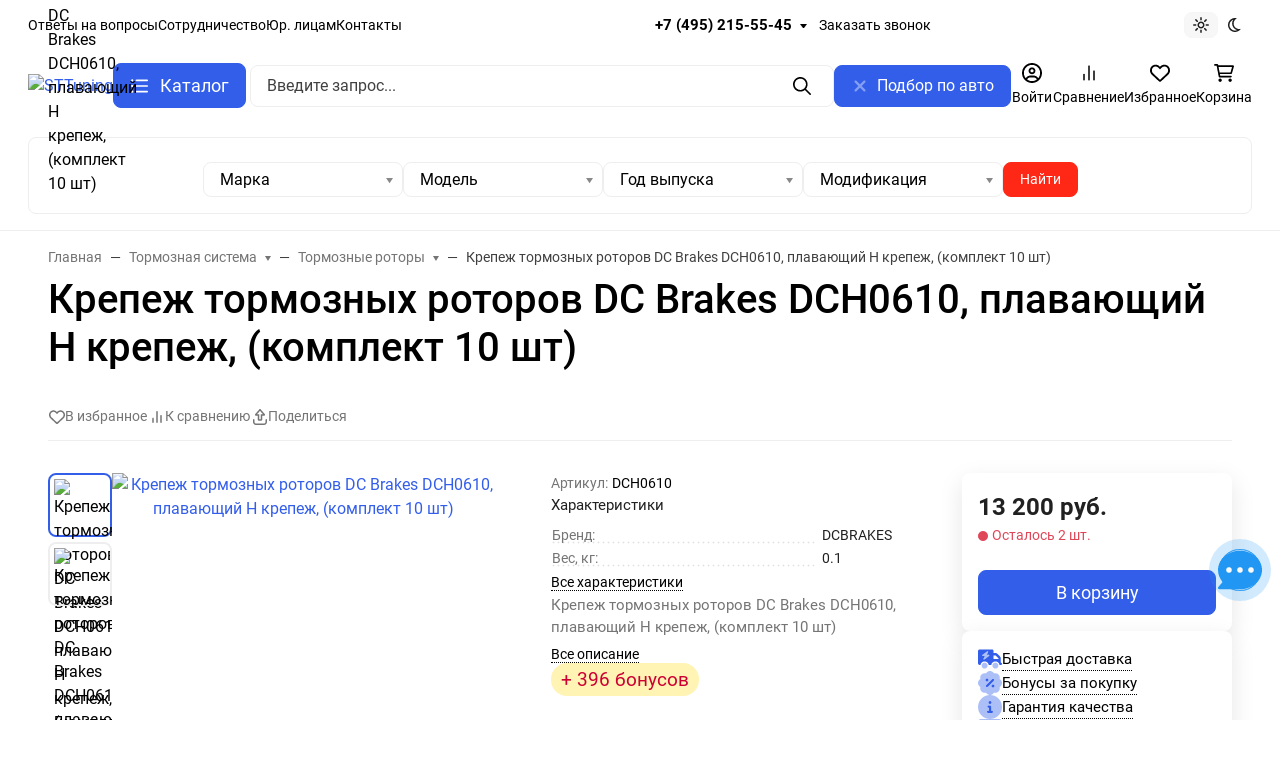

--- FILE ---
content_type: text/html; charset=utf-8
request_url: https://www.google.com/recaptcha/api2/anchor?ar=1&k=6Lci-9YUAAAAAEW485rzgzyv3hOVcy2nDAsl-UpW&co=aHR0cHM6Ly9zdHR1bmluZy5ydTo0NDM.&hl=en&v=N67nZn4AqZkNcbeMu4prBgzg&size=normal&anchor-ms=20000&execute-ms=30000&cb=f2g34i5o6dm5
body_size: 49381
content:
<!DOCTYPE HTML><html dir="ltr" lang="en"><head><meta http-equiv="Content-Type" content="text/html; charset=UTF-8">
<meta http-equiv="X-UA-Compatible" content="IE=edge">
<title>reCAPTCHA</title>
<style type="text/css">
/* cyrillic-ext */
@font-face {
  font-family: 'Roboto';
  font-style: normal;
  font-weight: 400;
  font-stretch: 100%;
  src: url(//fonts.gstatic.com/s/roboto/v48/KFO7CnqEu92Fr1ME7kSn66aGLdTylUAMa3GUBHMdazTgWw.woff2) format('woff2');
  unicode-range: U+0460-052F, U+1C80-1C8A, U+20B4, U+2DE0-2DFF, U+A640-A69F, U+FE2E-FE2F;
}
/* cyrillic */
@font-face {
  font-family: 'Roboto';
  font-style: normal;
  font-weight: 400;
  font-stretch: 100%;
  src: url(//fonts.gstatic.com/s/roboto/v48/KFO7CnqEu92Fr1ME7kSn66aGLdTylUAMa3iUBHMdazTgWw.woff2) format('woff2');
  unicode-range: U+0301, U+0400-045F, U+0490-0491, U+04B0-04B1, U+2116;
}
/* greek-ext */
@font-face {
  font-family: 'Roboto';
  font-style: normal;
  font-weight: 400;
  font-stretch: 100%;
  src: url(//fonts.gstatic.com/s/roboto/v48/KFO7CnqEu92Fr1ME7kSn66aGLdTylUAMa3CUBHMdazTgWw.woff2) format('woff2');
  unicode-range: U+1F00-1FFF;
}
/* greek */
@font-face {
  font-family: 'Roboto';
  font-style: normal;
  font-weight: 400;
  font-stretch: 100%;
  src: url(//fonts.gstatic.com/s/roboto/v48/KFO7CnqEu92Fr1ME7kSn66aGLdTylUAMa3-UBHMdazTgWw.woff2) format('woff2');
  unicode-range: U+0370-0377, U+037A-037F, U+0384-038A, U+038C, U+038E-03A1, U+03A3-03FF;
}
/* math */
@font-face {
  font-family: 'Roboto';
  font-style: normal;
  font-weight: 400;
  font-stretch: 100%;
  src: url(//fonts.gstatic.com/s/roboto/v48/KFO7CnqEu92Fr1ME7kSn66aGLdTylUAMawCUBHMdazTgWw.woff2) format('woff2');
  unicode-range: U+0302-0303, U+0305, U+0307-0308, U+0310, U+0312, U+0315, U+031A, U+0326-0327, U+032C, U+032F-0330, U+0332-0333, U+0338, U+033A, U+0346, U+034D, U+0391-03A1, U+03A3-03A9, U+03B1-03C9, U+03D1, U+03D5-03D6, U+03F0-03F1, U+03F4-03F5, U+2016-2017, U+2034-2038, U+203C, U+2040, U+2043, U+2047, U+2050, U+2057, U+205F, U+2070-2071, U+2074-208E, U+2090-209C, U+20D0-20DC, U+20E1, U+20E5-20EF, U+2100-2112, U+2114-2115, U+2117-2121, U+2123-214F, U+2190, U+2192, U+2194-21AE, U+21B0-21E5, U+21F1-21F2, U+21F4-2211, U+2213-2214, U+2216-22FF, U+2308-230B, U+2310, U+2319, U+231C-2321, U+2336-237A, U+237C, U+2395, U+239B-23B7, U+23D0, U+23DC-23E1, U+2474-2475, U+25AF, U+25B3, U+25B7, U+25BD, U+25C1, U+25CA, U+25CC, U+25FB, U+266D-266F, U+27C0-27FF, U+2900-2AFF, U+2B0E-2B11, U+2B30-2B4C, U+2BFE, U+3030, U+FF5B, U+FF5D, U+1D400-1D7FF, U+1EE00-1EEFF;
}
/* symbols */
@font-face {
  font-family: 'Roboto';
  font-style: normal;
  font-weight: 400;
  font-stretch: 100%;
  src: url(//fonts.gstatic.com/s/roboto/v48/KFO7CnqEu92Fr1ME7kSn66aGLdTylUAMaxKUBHMdazTgWw.woff2) format('woff2');
  unicode-range: U+0001-000C, U+000E-001F, U+007F-009F, U+20DD-20E0, U+20E2-20E4, U+2150-218F, U+2190, U+2192, U+2194-2199, U+21AF, U+21E6-21F0, U+21F3, U+2218-2219, U+2299, U+22C4-22C6, U+2300-243F, U+2440-244A, U+2460-24FF, U+25A0-27BF, U+2800-28FF, U+2921-2922, U+2981, U+29BF, U+29EB, U+2B00-2BFF, U+4DC0-4DFF, U+FFF9-FFFB, U+10140-1018E, U+10190-1019C, U+101A0, U+101D0-101FD, U+102E0-102FB, U+10E60-10E7E, U+1D2C0-1D2D3, U+1D2E0-1D37F, U+1F000-1F0FF, U+1F100-1F1AD, U+1F1E6-1F1FF, U+1F30D-1F30F, U+1F315, U+1F31C, U+1F31E, U+1F320-1F32C, U+1F336, U+1F378, U+1F37D, U+1F382, U+1F393-1F39F, U+1F3A7-1F3A8, U+1F3AC-1F3AF, U+1F3C2, U+1F3C4-1F3C6, U+1F3CA-1F3CE, U+1F3D4-1F3E0, U+1F3ED, U+1F3F1-1F3F3, U+1F3F5-1F3F7, U+1F408, U+1F415, U+1F41F, U+1F426, U+1F43F, U+1F441-1F442, U+1F444, U+1F446-1F449, U+1F44C-1F44E, U+1F453, U+1F46A, U+1F47D, U+1F4A3, U+1F4B0, U+1F4B3, U+1F4B9, U+1F4BB, U+1F4BF, U+1F4C8-1F4CB, U+1F4D6, U+1F4DA, U+1F4DF, U+1F4E3-1F4E6, U+1F4EA-1F4ED, U+1F4F7, U+1F4F9-1F4FB, U+1F4FD-1F4FE, U+1F503, U+1F507-1F50B, U+1F50D, U+1F512-1F513, U+1F53E-1F54A, U+1F54F-1F5FA, U+1F610, U+1F650-1F67F, U+1F687, U+1F68D, U+1F691, U+1F694, U+1F698, U+1F6AD, U+1F6B2, U+1F6B9-1F6BA, U+1F6BC, U+1F6C6-1F6CF, U+1F6D3-1F6D7, U+1F6E0-1F6EA, U+1F6F0-1F6F3, U+1F6F7-1F6FC, U+1F700-1F7FF, U+1F800-1F80B, U+1F810-1F847, U+1F850-1F859, U+1F860-1F887, U+1F890-1F8AD, U+1F8B0-1F8BB, U+1F8C0-1F8C1, U+1F900-1F90B, U+1F93B, U+1F946, U+1F984, U+1F996, U+1F9E9, U+1FA00-1FA6F, U+1FA70-1FA7C, U+1FA80-1FA89, U+1FA8F-1FAC6, U+1FACE-1FADC, U+1FADF-1FAE9, U+1FAF0-1FAF8, U+1FB00-1FBFF;
}
/* vietnamese */
@font-face {
  font-family: 'Roboto';
  font-style: normal;
  font-weight: 400;
  font-stretch: 100%;
  src: url(//fonts.gstatic.com/s/roboto/v48/KFO7CnqEu92Fr1ME7kSn66aGLdTylUAMa3OUBHMdazTgWw.woff2) format('woff2');
  unicode-range: U+0102-0103, U+0110-0111, U+0128-0129, U+0168-0169, U+01A0-01A1, U+01AF-01B0, U+0300-0301, U+0303-0304, U+0308-0309, U+0323, U+0329, U+1EA0-1EF9, U+20AB;
}
/* latin-ext */
@font-face {
  font-family: 'Roboto';
  font-style: normal;
  font-weight: 400;
  font-stretch: 100%;
  src: url(//fonts.gstatic.com/s/roboto/v48/KFO7CnqEu92Fr1ME7kSn66aGLdTylUAMa3KUBHMdazTgWw.woff2) format('woff2');
  unicode-range: U+0100-02BA, U+02BD-02C5, U+02C7-02CC, U+02CE-02D7, U+02DD-02FF, U+0304, U+0308, U+0329, U+1D00-1DBF, U+1E00-1E9F, U+1EF2-1EFF, U+2020, U+20A0-20AB, U+20AD-20C0, U+2113, U+2C60-2C7F, U+A720-A7FF;
}
/* latin */
@font-face {
  font-family: 'Roboto';
  font-style: normal;
  font-weight: 400;
  font-stretch: 100%;
  src: url(//fonts.gstatic.com/s/roboto/v48/KFO7CnqEu92Fr1ME7kSn66aGLdTylUAMa3yUBHMdazQ.woff2) format('woff2');
  unicode-range: U+0000-00FF, U+0131, U+0152-0153, U+02BB-02BC, U+02C6, U+02DA, U+02DC, U+0304, U+0308, U+0329, U+2000-206F, U+20AC, U+2122, U+2191, U+2193, U+2212, U+2215, U+FEFF, U+FFFD;
}
/* cyrillic-ext */
@font-face {
  font-family: 'Roboto';
  font-style: normal;
  font-weight: 500;
  font-stretch: 100%;
  src: url(//fonts.gstatic.com/s/roboto/v48/KFO7CnqEu92Fr1ME7kSn66aGLdTylUAMa3GUBHMdazTgWw.woff2) format('woff2');
  unicode-range: U+0460-052F, U+1C80-1C8A, U+20B4, U+2DE0-2DFF, U+A640-A69F, U+FE2E-FE2F;
}
/* cyrillic */
@font-face {
  font-family: 'Roboto';
  font-style: normal;
  font-weight: 500;
  font-stretch: 100%;
  src: url(//fonts.gstatic.com/s/roboto/v48/KFO7CnqEu92Fr1ME7kSn66aGLdTylUAMa3iUBHMdazTgWw.woff2) format('woff2');
  unicode-range: U+0301, U+0400-045F, U+0490-0491, U+04B0-04B1, U+2116;
}
/* greek-ext */
@font-face {
  font-family: 'Roboto';
  font-style: normal;
  font-weight: 500;
  font-stretch: 100%;
  src: url(//fonts.gstatic.com/s/roboto/v48/KFO7CnqEu92Fr1ME7kSn66aGLdTylUAMa3CUBHMdazTgWw.woff2) format('woff2');
  unicode-range: U+1F00-1FFF;
}
/* greek */
@font-face {
  font-family: 'Roboto';
  font-style: normal;
  font-weight: 500;
  font-stretch: 100%;
  src: url(//fonts.gstatic.com/s/roboto/v48/KFO7CnqEu92Fr1ME7kSn66aGLdTylUAMa3-UBHMdazTgWw.woff2) format('woff2');
  unicode-range: U+0370-0377, U+037A-037F, U+0384-038A, U+038C, U+038E-03A1, U+03A3-03FF;
}
/* math */
@font-face {
  font-family: 'Roboto';
  font-style: normal;
  font-weight: 500;
  font-stretch: 100%;
  src: url(//fonts.gstatic.com/s/roboto/v48/KFO7CnqEu92Fr1ME7kSn66aGLdTylUAMawCUBHMdazTgWw.woff2) format('woff2');
  unicode-range: U+0302-0303, U+0305, U+0307-0308, U+0310, U+0312, U+0315, U+031A, U+0326-0327, U+032C, U+032F-0330, U+0332-0333, U+0338, U+033A, U+0346, U+034D, U+0391-03A1, U+03A3-03A9, U+03B1-03C9, U+03D1, U+03D5-03D6, U+03F0-03F1, U+03F4-03F5, U+2016-2017, U+2034-2038, U+203C, U+2040, U+2043, U+2047, U+2050, U+2057, U+205F, U+2070-2071, U+2074-208E, U+2090-209C, U+20D0-20DC, U+20E1, U+20E5-20EF, U+2100-2112, U+2114-2115, U+2117-2121, U+2123-214F, U+2190, U+2192, U+2194-21AE, U+21B0-21E5, U+21F1-21F2, U+21F4-2211, U+2213-2214, U+2216-22FF, U+2308-230B, U+2310, U+2319, U+231C-2321, U+2336-237A, U+237C, U+2395, U+239B-23B7, U+23D0, U+23DC-23E1, U+2474-2475, U+25AF, U+25B3, U+25B7, U+25BD, U+25C1, U+25CA, U+25CC, U+25FB, U+266D-266F, U+27C0-27FF, U+2900-2AFF, U+2B0E-2B11, U+2B30-2B4C, U+2BFE, U+3030, U+FF5B, U+FF5D, U+1D400-1D7FF, U+1EE00-1EEFF;
}
/* symbols */
@font-face {
  font-family: 'Roboto';
  font-style: normal;
  font-weight: 500;
  font-stretch: 100%;
  src: url(//fonts.gstatic.com/s/roboto/v48/KFO7CnqEu92Fr1ME7kSn66aGLdTylUAMaxKUBHMdazTgWw.woff2) format('woff2');
  unicode-range: U+0001-000C, U+000E-001F, U+007F-009F, U+20DD-20E0, U+20E2-20E4, U+2150-218F, U+2190, U+2192, U+2194-2199, U+21AF, U+21E6-21F0, U+21F3, U+2218-2219, U+2299, U+22C4-22C6, U+2300-243F, U+2440-244A, U+2460-24FF, U+25A0-27BF, U+2800-28FF, U+2921-2922, U+2981, U+29BF, U+29EB, U+2B00-2BFF, U+4DC0-4DFF, U+FFF9-FFFB, U+10140-1018E, U+10190-1019C, U+101A0, U+101D0-101FD, U+102E0-102FB, U+10E60-10E7E, U+1D2C0-1D2D3, U+1D2E0-1D37F, U+1F000-1F0FF, U+1F100-1F1AD, U+1F1E6-1F1FF, U+1F30D-1F30F, U+1F315, U+1F31C, U+1F31E, U+1F320-1F32C, U+1F336, U+1F378, U+1F37D, U+1F382, U+1F393-1F39F, U+1F3A7-1F3A8, U+1F3AC-1F3AF, U+1F3C2, U+1F3C4-1F3C6, U+1F3CA-1F3CE, U+1F3D4-1F3E0, U+1F3ED, U+1F3F1-1F3F3, U+1F3F5-1F3F7, U+1F408, U+1F415, U+1F41F, U+1F426, U+1F43F, U+1F441-1F442, U+1F444, U+1F446-1F449, U+1F44C-1F44E, U+1F453, U+1F46A, U+1F47D, U+1F4A3, U+1F4B0, U+1F4B3, U+1F4B9, U+1F4BB, U+1F4BF, U+1F4C8-1F4CB, U+1F4D6, U+1F4DA, U+1F4DF, U+1F4E3-1F4E6, U+1F4EA-1F4ED, U+1F4F7, U+1F4F9-1F4FB, U+1F4FD-1F4FE, U+1F503, U+1F507-1F50B, U+1F50D, U+1F512-1F513, U+1F53E-1F54A, U+1F54F-1F5FA, U+1F610, U+1F650-1F67F, U+1F687, U+1F68D, U+1F691, U+1F694, U+1F698, U+1F6AD, U+1F6B2, U+1F6B9-1F6BA, U+1F6BC, U+1F6C6-1F6CF, U+1F6D3-1F6D7, U+1F6E0-1F6EA, U+1F6F0-1F6F3, U+1F6F7-1F6FC, U+1F700-1F7FF, U+1F800-1F80B, U+1F810-1F847, U+1F850-1F859, U+1F860-1F887, U+1F890-1F8AD, U+1F8B0-1F8BB, U+1F8C0-1F8C1, U+1F900-1F90B, U+1F93B, U+1F946, U+1F984, U+1F996, U+1F9E9, U+1FA00-1FA6F, U+1FA70-1FA7C, U+1FA80-1FA89, U+1FA8F-1FAC6, U+1FACE-1FADC, U+1FADF-1FAE9, U+1FAF0-1FAF8, U+1FB00-1FBFF;
}
/* vietnamese */
@font-face {
  font-family: 'Roboto';
  font-style: normal;
  font-weight: 500;
  font-stretch: 100%;
  src: url(//fonts.gstatic.com/s/roboto/v48/KFO7CnqEu92Fr1ME7kSn66aGLdTylUAMa3OUBHMdazTgWw.woff2) format('woff2');
  unicode-range: U+0102-0103, U+0110-0111, U+0128-0129, U+0168-0169, U+01A0-01A1, U+01AF-01B0, U+0300-0301, U+0303-0304, U+0308-0309, U+0323, U+0329, U+1EA0-1EF9, U+20AB;
}
/* latin-ext */
@font-face {
  font-family: 'Roboto';
  font-style: normal;
  font-weight: 500;
  font-stretch: 100%;
  src: url(//fonts.gstatic.com/s/roboto/v48/KFO7CnqEu92Fr1ME7kSn66aGLdTylUAMa3KUBHMdazTgWw.woff2) format('woff2');
  unicode-range: U+0100-02BA, U+02BD-02C5, U+02C7-02CC, U+02CE-02D7, U+02DD-02FF, U+0304, U+0308, U+0329, U+1D00-1DBF, U+1E00-1E9F, U+1EF2-1EFF, U+2020, U+20A0-20AB, U+20AD-20C0, U+2113, U+2C60-2C7F, U+A720-A7FF;
}
/* latin */
@font-face {
  font-family: 'Roboto';
  font-style: normal;
  font-weight: 500;
  font-stretch: 100%;
  src: url(//fonts.gstatic.com/s/roboto/v48/KFO7CnqEu92Fr1ME7kSn66aGLdTylUAMa3yUBHMdazQ.woff2) format('woff2');
  unicode-range: U+0000-00FF, U+0131, U+0152-0153, U+02BB-02BC, U+02C6, U+02DA, U+02DC, U+0304, U+0308, U+0329, U+2000-206F, U+20AC, U+2122, U+2191, U+2193, U+2212, U+2215, U+FEFF, U+FFFD;
}
/* cyrillic-ext */
@font-face {
  font-family: 'Roboto';
  font-style: normal;
  font-weight: 900;
  font-stretch: 100%;
  src: url(//fonts.gstatic.com/s/roboto/v48/KFO7CnqEu92Fr1ME7kSn66aGLdTylUAMa3GUBHMdazTgWw.woff2) format('woff2');
  unicode-range: U+0460-052F, U+1C80-1C8A, U+20B4, U+2DE0-2DFF, U+A640-A69F, U+FE2E-FE2F;
}
/* cyrillic */
@font-face {
  font-family: 'Roboto';
  font-style: normal;
  font-weight: 900;
  font-stretch: 100%;
  src: url(//fonts.gstatic.com/s/roboto/v48/KFO7CnqEu92Fr1ME7kSn66aGLdTylUAMa3iUBHMdazTgWw.woff2) format('woff2');
  unicode-range: U+0301, U+0400-045F, U+0490-0491, U+04B0-04B1, U+2116;
}
/* greek-ext */
@font-face {
  font-family: 'Roboto';
  font-style: normal;
  font-weight: 900;
  font-stretch: 100%;
  src: url(//fonts.gstatic.com/s/roboto/v48/KFO7CnqEu92Fr1ME7kSn66aGLdTylUAMa3CUBHMdazTgWw.woff2) format('woff2');
  unicode-range: U+1F00-1FFF;
}
/* greek */
@font-face {
  font-family: 'Roboto';
  font-style: normal;
  font-weight: 900;
  font-stretch: 100%;
  src: url(//fonts.gstatic.com/s/roboto/v48/KFO7CnqEu92Fr1ME7kSn66aGLdTylUAMa3-UBHMdazTgWw.woff2) format('woff2');
  unicode-range: U+0370-0377, U+037A-037F, U+0384-038A, U+038C, U+038E-03A1, U+03A3-03FF;
}
/* math */
@font-face {
  font-family: 'Roboto';
  font-style: normal;
  font-weight: 900;
  font-stretch: 100%;
  src: url(//fonts.gstatic.com/s/roboto/v48/KFO7CnqEu92Fr1ME7kSn66aGLdTylUAMawCUBHMdazTgWw.woff2) format('woff2');
  unicode-range: U+0302-0303, U+0305, U+0307-0308, U+0310, U+0312, U+0315, U+031A, U+0326-0327, U+032C, U+032F-0330, U+0332-0333, U+0338, U+033A, U+0346, U+034D, U+0391-03A1, U+03A3-03A9, U+03B1-03C9, U+03D1, U+03D5-03D6, U+03F0-03F1, U+03F4-03F5, U+2016-2017, U+2034-2038, U+203C, U+2040, U+2043, U+2047, U+2050, U+2057, U+205F, U+2070-2071, U+2074-208E, U+2090-209C, U+20D0-20DC, U+20E1, U+20E5-20EF, U+2100-2112, U+2114-2115, U+2117-2121, U+2123-214F, U+2190, U+2192, U+2194-21AE, U+21B0-21E5, U+21F1-21F2, U+21F4-2211, U+2213-2214, U+2216-22FF, U+2308-230B, U+2310, U+2319, U+231C-2321, U+2336-237A, U+237C, U+2395, U+239B-23B7, U+23D0, U+23DC-23E1, U+2474-2475, U+25AF, U+25B3, U+25B7, U+25BD, U+25C1, U+25CA, U+25CC, U+25FB, U+266D-266F, U+27C0-27FF, U+2900-2AFF, U+2B0E-2B11, U+2B30-2B4C, U+2BFE, U+3030, U+FF5B, U+FF5D, U+1D400-1D7FF, U+1EE00-1EEFF;
}
/* symbols */
@font-face {
  font-family: 'Roboto';
  font-style: normal;
  font-weight: 900;
  font-stretch: 100%;
  src: url(//fonts.gstatic.com/s/roboto/v48/KFO7CnqEu92Fr1ME7kSn66aGLdTylUAMaxKUBHMdazTgWw.woff2) format('woff2');
  unicode-range: U+0001-000C, U+000E-001F, U+007F-009F, U+20DD-20E0, U+20E2-20E4, U+2150-218F, U+2190, U+2192, U+2194-2199, U+21AF, U+21E6-21F0, U+21F3, U+2218-2219, U+2299, U+22C4-22C6, U+2300-243F, U+2440-244A, U+2460-24FF, U+25A0-27BF, U+2800-28FF, U+2921-2922, U+2981, U+29BF, U+29EB, U+2B00-2BFF, U+4DC0-4DFF, U+FFF9-FFFB, U+10140-1018E, U+10190-1019C, U+101A0, U+101D0-101FD, U+102E0-102FB, U+10E60-10E7E, U+1D2C0-1D2D3, U+1D2E0-1D37F, U+1F000-1F0FF, U+1F100-1F1AD, U+1F1E6-1F1FF, U+1F30D-1F30F, U+1F315, U+1F31C, U+1F31E, U+1F320-1F32C, U+1F336, U+1F378, U+1F37D, U+1F382, U+1F393-1F39F, U+1F3A7-1F3A8, U+1F3AC-1F3AF, U+1F3C2, U+1F3C4-1F3C6, U+1F3CA-1F3CE, U+1F3D4-1F3E0, U+1F3ED, U+1F3F1-1F3F3, U+1F3F5-1F3F7, U+1F408, U+1F415, U+1F41F, U+1F426, U+1F43F, U+1F441-1F442, U+1F444, U+1F446-1F449, U+1F44C-1F44E, U+1F453, U+1F46A, U+1F47D, U+1F4A3, U+1F4B0, U+1F4B3, U+1F4B9, U+1F4BB, U+1F4BF, U+1F4C8-1F4CB, U+1F4D6, U+1F4DA, U+1F4DF, U+1F4E3-1F4E6, U+1F4EA-1F4ED, U+1F4F7, U+1F4F9-1F4FB, U+1F4FD-1F4FE, U+1F503, U+1F507-1F50B, U+1F50D, U+1F512-1F513, U+1F53E-1F54A, U+1F54F-1F5FA, U+1F610, U+1F650-1F67F, U+1F687, U+1F68D, U+1F691, U+1F694, U+1F698, U+1F6AD, U+1F6B2, U+1F6B9-1F6BA, U+1F6BC, U+1F6C6-1F6CF, U+1F6D3-1F6D7, U+1F6E0-1F6EA, U+1F6F0-1F6F3, U+1F6F7-1F6FC, U+1F700-1F7FF, U+1F800-1F80B, U+1F810-1F847, U+1F850-1F859, U+1F860-1F887, U+1F890-1F8AD, U+1F8B0-1F8BB, U+1F8C0-1F8C1, U+1F900-1F90B, U+1F93B, U+1F946, U+1F984, U+1F996, U+1F9E9, U+1FA00-1FA6F, U+1FA70-1FA7C, U+1FA80-1FA89, U+1FA8F-1FAC6, U+1FACE-1FADC, U+1FADF-1FAE9, U+1FAF0-1FAF8, U+1FB00-1FBFF;
}
/* vietnamese */
@font-face {
  font-family: 'Roboto';
  font-style: normal;
  font-weight: 900;
  font-stretch: 100%;
  src: url(//fonts.gstatic.com/s/roboto/v48/KFO7CnqEu92Fr1ME7kSn66aGLdTylUAMa3OUBHMdazTgWw.woff2) format('woff2');
  unicode-range: U+0102-0103, U+0110-0111, U+0128-0129, U+0168-0169, U+01A0-01A1, U+01AF-01B0, U+0300-0301, U+0303-0304, U+0308-0309, U+0323, U+0329, U+1EA0-1EF9, U+20AB;
}
/* latin-ext */
@font-face {
  font-family: 'Roboto';
  font-style: normal;
  font-weight: 900;
  font-stretch: 100%;
  src: url(//fonts.gstatic.com/s/roboto/v48/KFO7CnqEu92Fr1ME7kSn66aGLdTylUAMa3KUBHMdazTgWw.woff2) format('woff2');
  unicode-range: U+0100-02BA, U+02BD-02C5, U+02C7-02CC, U+02CE-02D7, U+02DD-02FF, U+0304, U+0308, U+0329, U+1D00-1DBF, U+1E00-1E9F, U+1EF2-1EFF, U+2020, U+20A0-20AB, U+20AD-20C0, U+2113, U+2C60-2C7F, U+A720-A7FF;
}
/* latin */
@font-face {
  font-family: 'Roboto';
  font-style: normal;
  font-weight: 900;
  font-stretch: 100%;
  src: url(//fonts.gstatic.com/s/roboto/v48/KFO7CnqEu92Fr1ME7kSn66aGLdTylUAMa3yUBHMdazQ.woff2) format('woff2');
  unicode-range: U+0000-00FF, U+0131, U+0152-0153, U+02BB-02BC, U+02C6, U+02DA, U+02DC, U+0304, U+0308, U+0329, U+2000-206F, U+20AC, U+2122, U+2191, U+2193, U+2212, U+2215, U+FEFF, U+FFFD;
}

</style>
<link rel="stylesheet" type="text/css" href="https://www.gstatic.com/recaptcha/releases/N67nZn4AqZkNcbeMu4prBgzg/styles__ltr.css">
<script nonce="2CKswNjd3ebTuOnzPtOQ8w" type="text/javascript">window['__recaptcha_api'] = 'https://www.google.com/recaptcha/api2/';</script>
<script type="text/javascript" src="https://www.gstatic.com/recaptcha/releases/N67nZn4AqZkNcbeMu4prBgzg/recaptcha__en.js" nonce="2CKswNjd3ebTuOnzPtOQ8w">
      
    </script></head>
<body><div id="rc-anchor-alert" class="rc-anchor-alert"></div>
<input type="hidden" id="recaptcha-token" value="[base64]">
<script type="text/javascript" nonce="2CKswNjd3ebTuOnzPtOQ8w">
      recaptcha.anchor.Main.init("[\x22ainput\x22,[\x22bgdata\x22,\x22\x22,\[base64]/[base64]/MjU1Ong/[base64]/[base64]/[base64]/[base64]/[base64]/[base64]/[base64]/[base64]/[base64]/[base64]/[base64]/[base64]/[base64]/[base64]/[base64]\\u003d\x22,\[base64]\\u003d\\u003d\x22,\x22w79Gw605d8KswovDuh3DmEU0YkVbwrTCgirDgiXClQ1pwqHCrQLCrUsVw50/w6fDhx7CoMKmfsKnwovDncOTw5YMGjB3w61nEsKzwqrCrknCg8KUw6MnwpHCnsK6w4XCpzlKwrbDiDxJA8OtKQhbwpfDl8Otw5PDvylTQMOyO8OZw791TsONOk5awoUuXcOfw5Riw7YBw7vCimohw73DlMKmw47CkcOhOF8gMcO/GxnDjkfDhAl4woDCo8KnwojDniDDhMKDHR3DisKnwp/CqsO6SBvClFHCpkMFwqvDg8KvPsKHVcKFw59RwrPDksOzwq84w7/Cs8KPw7DCtSLDsUJuUsO/[base64]/Ci2PDh8OPFVF/woXCtUMFAsKjacOxwoLCtMOvw4TDtnfCssKkX34yw7fDvknCqmjDpGjDu8Kqwpk1woTCkMOTwr1ZazZTCsOEdFcHwr/CkRF5VCFhSMOlY8Ouwp/DmDwtwpHDuDh6w6rDvcONwptVwozCtnTCi0zCtsK3QcKBAcOPw7obwqxrwqXCq8OTe1BPTSPChcKhw45Cw53CjCgtw7FKIMKGwrDDo8KiAMK1wovDt8K/w4Mhw4ZqNGJbwpEVGR/Cl1zDkcOtCF3CsXLDsxNlD8OtwqDDnHAPwoHCscK+P19Ow7nDsMOOXcKLMyHDqznCjB41wplNbAnCkcO1w4Q3bE7DpT7DhMOwO3PDrcKgBhBKEcK7PSR4wrnDo8OaX2svw6JvQAYUw7k+CjbDgsKDwoMcJcOLw7zCn8OEADnCtMO8w6PDkS/[base64]/DlB/ClcK9VMKCwos0w4nDu8ObAj/CsW3CiEfCjVLCh8OOQsOvfMKVa1/DmcKZw5XCicOxesK0w7XDgsOnT8KdFsKtOcOCw4l3VsOOLcOew7DCn8KkwpAuwqV4wrEQw5M4w4jDlMKJw6/CocKKTh4EJA13VFJ6wqc8w73DusOXw7XCmk/Cp8OzcjkCwqpVInEfw5teR0jDpj3CkzEswpxaw6UUwpdLw5UHwq7DqzYhWsObw5XDnB5JwqrCi0HDvcK7ZcKRw73Dt8K5w7DDuMOUw6nDlTjCt1RXw5jCo0NOA8Opw7kuwqLCsgjCicKsfMKjwqTDvsOOFMKZwr5YRhfDr8OkPTVEMUltOnFzdknDisOpRl0/[base64]/Dk8OVw5MJw4p2NkPDn8KHwoIpw5hlNsKUw6LDqcOywpLCkQBhwrTCucKKG8OawpnDv8O5w7Few5XCvsOjw4g0wpPCmcOBw6V8w6jCv0YCwqrDkMOLwrtFw5Y9w4MwG8OfTUHDu1jDlcKFwr5CwrXDp8O/fXjCucOlwrLComJWHcK8w7hLw6fCgMKWf8KtBxPCmzDCiiHDn34GPsKLelXCvcKuwop2wp8YbMKtwpPCpTfDgcOyKlzCknM9E8OmQsKQJULCnh/[base64]/CowbCs8OdFsKpw57Ck0pnwpF0CMOcMsKzwp54csKNTcKkMwprw6peRyBOesOGw7vDqjDClR18w5jDucKgR8Oqw5TDoi/Cj8KPVMOTPwZGF8KjehJ/woM7wpQ0w6BKw4YDwoFEXMOywo4vw5bDtMO2woQKwobDlUoIWcKTf8OrJsK6w7nDmXwEdMK0LsKsVlTCknPDinHDgndVRnLCmiIzw7jDt1PChmM3Z8K9w7rDscObw43CqjR1IsOzNg43w4Vow53DjwXCnMK+w7sew7vDscOHU8OTN8O/bcKURsOKwowiRMOvP0EFUMKlw4LCm8O7wpbCgcKQw7HClcO2IWteelHCt8O5P35pXzgCdxxww6/CtsKqMQTCkcOBG1TCtnJiwqg0w7nCgcK6w791J8OvwpEedCLCu8Ovw5ZBKRPDqWpTw5/Ct8OLw4XCkhnDrirDr8K3wpk+w6oNXzQYw4LChSPChcKcwo1Kw4LCmcO3QcOowq9/[base64]/CgcKHZnfCjcOJXsO3w4XDhcODfmHDm3oxw5jDpMKiawHCu8OiwqXDilPClMK9b8OUe8KrdMKGw6TDnMOvJMOWw5d5w4xceMOlw45Hw6pLbXc1wqFRw5TCicONwqddw5/[base64]/[base64]/[base64]/DpMK4w68NwpAowpLCksK8wq5abFMuY8Kkw65dF8OvwpobwqZNwo5rAcKFRlPCoMO1DcK/[base64]/[base64]/DuCNDwptsw6YOw7Ucw7zChsKkwrnDuWjDu1/[base64]/[base64]/[base64]/Cu8KjwqvDux1IT8Oqw7bDnsOGHG3DksOJwpUVHEhFw7lLw5zDm8OPbsOQw4LCscO0woA+w5YYwqAww6/CmsKZacOeMVLChcKhGVN8MS3CjnlwMHvChMKTFcOuwqpcwoxtwpZ3wpDCmMKPw745w5TCiMKowo9tw4nDscKDwpwrCsKSGMOJc8KUJ2RpVhLCrsOjcMKxwo3DgMOsw6DClGNpwr3CpTZMEwDCpCrDnG7ClsKEUS7CpsOIJFRHwqTCo8KgwqM0ccK3w7Izw50/wq0pHwdsd8KJwpN3wozDlBnDlcOJGkrCj27DisK/w4IWZRdAbDTCocO4WMKge8K1DsOnw7sdwrvDqsO9LMOTwpZBE8OOOFHDiCIYwrnCvMObwoMvw7PCpcKAwptcYMOEScKjCsKcV8OiBSLDsFtbw7RgwrnClyYgwq3DrsKXw6TDk0g/FsO5woQobhZ0w7I+w6ILPsKHTsOVw5/DvDdqRsK4DD3CrTgawrBuf0vDpsK3w50sw7TCssKtHQRUwoYBRgdbwo9GGMOuwp9zaMOywqPCrhNKwr/CtcKnw7Q/[base64]/[base64]/w5zCpsO/wrXCujZ3w4XCv8Knw5Z6wpTDhzhXwrPDvMKOw51TwpMYBMK9H8OEw4HDjkc+bTB7w5TDssKjwoLClHnDuUjDpQDCrmTCozzDgVcgwpYyQ2/Cp8Oawp/CkcKkwr0/L2jCu8OHw6LCoGwMecKcw43DojgawrsrDA0hw50BHE3CmXszw6tVH0l9woLDhXsywqxNHMKxcDjDlX3ChcKMw4LDmMKZVcK8wpY+wrTCrsKbwq8nOMOxwr7DmcKYFcKoYhLDkcOUGl/Dl1B6EMKtwoPDn8OgSMKMd8K6wr3Ch2fDjxHDpjzCiTbChcOEKjNTw5JGw6zCv8K3YWvCuXTDjChzwrrClsKQGsKhwrEiwqZzwpLCk8O+V8OOMB/Ct8K4w5/DiV/CnkDDucKww70+G8OOaRcdDsKWA8KdNsKZGGQPRcK+wrEqMkTDl8KBfcOZwowdwqkMNH1hw5pbw4rDo8K/csOXw4AWw7XDpcKGwo7DlXUAc8KGwpLDlFHDqcOEw6kRwqJVwr7DisOVwrbCsRtlw6JLwoNSw5jChDvDhDhqR31XNcKawrwVb8Ozw7bDmG/DisKZw5BvasK7T13DvcO1XBY+Exkkwp0nwqtLQR/Dk8K3ZhXDlsOaL1sFwqJtDsOuw7vCiCTConnCvAPDlsK1woXCicOOSMKSbmLDondTwptSa8O6w7s6w60DE8OZPRjDlcK/WsKJw5vDgsKNREsUJMOiw7fDunIvwpHCpwXDmsO6MMKFPDXDqCPCpwrCsMOqBnzDiD4EwpJTGlwEYcKDwrg5E8O/wqLCjXXCqS7Dq8Ovw5nCpS5VwonCvBpHLsKCwpDDlhLCqxtdw7bDjWcVwqnCs8KoQ8OqN8KOw7fCjVx/[base64]/DicOJwrnDknnDi8KAw7cKw54rwq0hwoY9eFbCg8O9FsKaF8OZWsKtTsKhwrogw5FHLzwDVkc3w4LDvhvDjWRFwoLCrMOudDAHOSjDnMKVHD9HMMK8Hg3CqMKbOxsDwqNhw63CosOEZGfCrh7DrsKewqLCpsKzGQbDnFPDv3LDhcOKXk/[base64]/ChwQ+a2XDmyMPw6gjEMOgWhTDugTDoMKyVWMRPXnClCFKw61CYnNqw4pDw6wJME7Dp8K/[base64]/w5bDvsOUfcOoe8OQHMKiVRYpVF97w4DCmcONMmhgw4vDmkvDucK9w5bDvn3Do1o1w7Qaw6kfNsOywp7Ds350wrnDhmHDgcKibMKqwqk6UsOvCQp/[base64]/wo/DlFPCi8O9fnFGWyrCocKoQ8OGwq9rbsKLw7PCpz/Ct8KBOcOvJjrDpDUMwrnCqgHCqGUmY8KUw7LDuCXCl8KvFMOALC8rBMKzw7UZBy/ChnrCoV9HAcOqLMOMwqzDuXzDl8OGRTPDrXbDnEkkPcKvwq/[base64]/[base64]/aVkoBC3CuQjClkvCmTPDi8Ood8Owwr3DqQhUwqEIbsKqAS7Cj8OTw7Z0RU8yw5ZEw55oYMKpwo0WNDLDtWFnw59kwowgCTwRw6zClsKRZyvDqAXCgsKjJMKnTsKkYy06U8O4wpHCmcKiw4g1VcOFwqp/HChGXBzDu8KPwo5Hw7cuFMKSw7sEL2l0OCHDhQp/wqjCsMKxw5/CoVlgwqQdaS/CjsKNCwVwwrnCisKkUgFtbz/DhcO8woJ1w5jDuMKFV2I5wpgZWcO9U8OnWCLDhXcXw5xbwqvDhcKYYcKdUQUIwqrCnkk2wqLCu8OQwprDu3wSYA3DkMKpw4l7FixIOsKqGzxsw6BTwoo8e3nDosO/R8Ofwo1uwq94w6I5w7FswrAzw7XCn1XCkXkOT8OXGAlvOsOpFcOeUhfCkxRSDEtgZlklUsOtwqNQw7kXwr/Dl8O+I8O4K8OqwpnCjMOfXxfDl8K/w7bClzBgwox4wr7CqsK/NMK1I8OaNS06wqtyCsOREWsAwo/DthnDlHlmwrV5Hz7Dj8KpFmtnMiTDucOTwoUPdcKQw7fCrMOGw4TDkTMeQCfCvMK9wrnDuXAawo/DvMOHwrkpwoHDrsOnw6XCj8KYVG0AwrjDhgLDo2oew77CpMODwokpcMKvw4dJAMKTwq0FbcKzwr/CrsOzR8O5FcOyw6zCg1jCvsKsw7UqfMOKOsKqIMO0w7nCuMOVMsOtdTvCujolw5xcw7zDvsKmKMOCH8O/FsO5EzUoVw3CqzrChsKbIRIfw64jw7/DplBhEynCsBZIScOUNMONw5fDosOJwr7CqQTChHvDlFFSw6bCqDXCtcOhwoPDkg3DmMK6wp4Hw5hww6Rcw7k1NnvCtRfDvVsyw5/ChTt9C8OdwoshwpF/EMK8w6PCkMKXI8KRwqrDnjnCjzrDmArCg8K/Jxk7wqFva1cswpzCoVsxGCHCncKlHcKrYE3DscOgVMKuWcKeSQbDpWDCpsOtfFYYf8KUT8K3wrPDrUPCo3BZwp7DlsOCW8Odw6DChX/DucOLw73CqsKwBcO+wpPDkzFnw49ABsKDw4jDt3lDR3fDl1hUw5/DnsO7dMO7w5fCgMONLMKlwqdTUsKyM8KyGcKsSXU+wrhPwolMwrJIwqHDpGJswqZvTj3Ctw05w53Ch8OONV89aWEqamPDjsKjwqvDsGwrw68QLUlDIkchwqg/[base64]/WcOMQcOww5PCqsKLZUA/wqgTwp97D8OHw6loesK1w655UcKlw49sXMOOwr8FBMKNCcOBAsKWFMOdK8OVPi7Co8Kfw69Uw6PDtQHCkW/CssO+wos/V3wDCADCusOkwoHChwLCqcK1QMKdHw0oFMKKwoF0T8O/[base64]/CjcO8DER5wqA2wrgaRw/CoQF/CcKGwohYwrLCoEhzwrUGW8O1H8OwwpjCnMKewrjCmWYjwrVXwq7CjsOpwpTDhW7DhMK4BcKrwr3CgidMI1UNEwnDlsKOwodlw5hBwq4iEcOdAMK0wq7DiC/CjkIhw4NVCUPDrMKTwrVuXWhTfsKgwrsXScOZYWtFw5pBwqZBG37CpsOpw47DqsK5bCcHw6bDh8Kgw4/DkhTDlzfDuE/[base64]/[base64]/[base64]/DhidGw4PCj8O7YkXCnsOqdMKMw45ZT8ObwpRnw6B6wpvCvcO5woQeZgrDl8OtC3QTwo7CsQxsFsODDw7Cm04zZB3DkcKrUHfCt8Opw7tXwqfCgMKDKcOtZSXDhcOOPi9sOVwsesOEI3ZTw5F+JsOgw77ClXU8Lm/DrAzCoxU4fcKBwo9pVhE/VBnCjsKXw7IpKcKiWcOpSAUbw7J3w67CkhrCsMOHw5bDs8K4wobDnhQgw6nCv2dvwqTDs8KLbMKLw5zCm8K7fgjDg8K/UcKRDMKkw5M7DcK3b3jDg8KtJwXDi8OVwoHDmcOoN8KJw7DDr3PChcKBcMKEwrppLQ3DmcOoHMO5wq9dwqM4w6UTKMK0DGkywpJcw5MqKMO4w57ClmAoVsOQYnVfwrfDgsOUwoIcw6Y6w4E4wrHDqcKBYsO+CsONwrRdwo/Ct1XDjMOyK2BUbsOvCsK+TFlxWHzCnsOqR8Kjw6gJAcKewrtMwrB+wps2QsKlwqbCsMO3wpMBHsK3ZsK2TRfDgsKFwqPDrcKbwqPCgChZCsKTwq/CtyMNw7fCvMOXVsKkwrvCkcOfey15w57Ci2AJwqrDlcOtcnMbDMOYdgXCpMOHwpPDoiVWHMKbCWTDn8KSdRsEBMOie0dCw67Cq0tew5xhBGvDjsKSwoLDpsOFw6rDm8K4bcOLw63CncKXCMO/[base64]/AzHDhm00VBrChDbDsi/DnnAkwrRLLsKQw6JbDsOuMMKdLMOFwpd8DQjDoMK3w65UG8OcwoNKw4nCvBhrw4LDojJAUnxAUg3CgcKmw4hAwqbDrcObw69/[base64]/Cgn/CscKaw44RaCUowpccw4TCgsK3WMK+wpnDqsKnwq9gw5nChcOqwoc/AcKYwpAvw6XCiAUGMwZCw5DDiHMew7DClsKJA8OHwooYL8OabcOQwo0PwqTDocODwqzDlz3ClQXDsnbDvQ7CmcOcCUPDqsOYw7lhYl/[base64]/DrsOdw5XCn8OuMsKWAQI4w50+e8OWwqrDsC/DlcKFw4PCocKlDx/[base64]/MlrCqMK5LsOIw7bChcO6b8KVIj3DsVhKw6EzXzPDnXENAsKvw7vCvGDDkjNMLMO9XWrCvC3Cm8OmQcKnwqnCnHk4GsOPFsKZwqVKwrfDpm3Dqzkmw6PDp8KmXMOhAMOFwo94woRkTcOWBQYYw58fLB/Dh8K4w5FRHMOCwo/DnUNnFcOqwrTCoMO8w7TDnmIfV8KLVMKZwo8nI2RJw4YHwoDDi8O1wqomZXnCpgjDoMKEwpxpwrMBwr/[base64]/CkcO7EMKtwrnDrMOWwolAPHJWwprCjMOlwrdTXsOmKsKJwot3J8Ksw6QJwrnCnMOEYcKOw4TDpsKcUSPDjDvCpsK9w6bCrMK6SGx/L8O1VsOOwoAfwqANIEI8NRRzwovCilvCoMKWUwnDhXfClEouaHXDuGo5P8KdaMOTOj7ChFnDp8KOwp1XwoUKLBzCsMKew7A9JyfClUjDsClhfsKhwobDgzJkw6nDmsOyEXYMw6/CuMOTSlXCnUwKw7hec8K/YcKRw5TDlH/Dj8KiwqjCj8K4wrlUXsODwo3Cqjlyw4TDqsOjYQHCpToNGRrCslbDjcO4w5ZLcj7DgEbCq8OwwrgLw53DmjjDo38awrvCqH3CgMOEFQE/Pk/DgGTDgcO0w6TCtMKVXSvCoyjDhsOqD8OOwpnCmjhqw6AWJMKuVAt+X8Oxw48GwonDrWN6RsKLDjJ4w7zDt8K/wq/DjcO3w4TDvMKNwq4KKMK/w5B7wpbDt8OUABoNw43DpMKGwqXCocKlQsKJw6kUFHtOw70/wqV9IWpbw4IqBsKMwqQHARPDviJvS3rCosOew6PDqMOXw6hCGkDCui7CljPDncOdNHPDgAHCv8KEw4ZFwqjDi8Kic8KxwpAVHyJ7wo/DkcKnejVmL8OSfMOzOm/CtsOawpk5SMO9G21Ww7TCvMOqSMOew5/[base64]/[base64]/DoVcTwqIKw7PCrjwwwrnCucOLwo3CiC4acA9aXDzCiMOAKi4EwqBSccOPw5ppVcOPMcK2w4XDlgTDncOlw4vCqjJ3wqvDgSnDjcK/QsKOw7bCiA9vw4Y+LMOOw6cXBXXChhZffcO3w4jDvsO0w6TCgDpYwp4gDS3DrzbCnkrCh8KRaiccwqPDlMOUw53Cu8KdwpnDlMK2Ch7CjcOQw4fDrF4hw7/CqV/[base64]/ZnEKw4vDgcOQw4XCn8O3w643w5FkNcOTwp/CjxjDrk1Kw7gQw6V0wrjDvWdaAUZJwplDw7TCkcKbNk59LcKlw7A2K0ZhwoNHw4c2KV8UwoTChGnCtGo+f8KZSTbCtcO6FH19Nl/[base64]/Cimknwq3Cq286JcKOGFhlCMOmw7kPwqRGwpXDlMOxH3xmwr8MYMO9wqJ8w5nDskzCoTjDtmFlwoDDm0hRw554DWXCi03DpcONN8OnaxArJMKJbcOObm/DoD7DusKQaAXCrsOcwrbCmX4RRsOPNsOdw648JMOMw4vCjE4ow4TCqMKdYyHCr0/CocKzw7vDjhnDqUsiX8KXNz3Ck1rCn8O8w6ApT8KtbB0zZ8Kkw6rCmS/[base64]/DivDrCLCjMKcYSTChsO+wpvDpsOjR8O9V8OwGsK6eQDDlsOYEwFrwpxZKcKUwrQvwp/DrcKtGhRBwq4gUcO6b8KzF2TDuWDDusKPKsOZT8OBbcKAUyNtw6Ezwp8lw5MGXsOpw5HDqh7DosOLwoDCtMK0w5vDiMKgw6vCi8Kjw7rDqDwyW3F7LsKrwoxLdn3CgD/DuHLCsMKfDMK9wr4JVcKUIcKme8KRaFZIKsOnIVJQFyLCgjnDlBRtIcOLw7vDt8Khw6wdTHTClWVnw7PChTDDg3tdwovDsMK/Px7Dq0zCtcOzAFfDtXvCm8OlPMOdGMKpwojDp8ODwowZwq3DtMOYfi7Dqg3CvV/Djkt7w6bCh34HYS8PD8ONOsK8w73CpsOZBcOMwolFGsOawqLCg8K7w7fDucKtwoHCsTHCnSTCvHU8OHzDjmjCgyTClMKmcsO1JBE4M2vDh8OzbHzCtcOCw7fDusKmGh5xw6TDqVXCssO/w7g8w4VpE8KBOsOnTMOvBnHDv1DCvcOzZlthw6hSwrZ1wpjDvAs5ZFJrHMO0w6l+ZCnCiMOAYMK9PsK3w7BRwrLDrSzCghjCsiXDkMKoOMKFB392GS9PaMKeDcO4JsO8P08Uw47CsS/DmsOWRcKpwpjCusOjw6txSsKhwrPCrifCssOQwrzCsQ0owqhfw7PDvcKkw7DCllPDlh45w6vCvMKAw4EZw4XDsS9PwrXCm2piHcOvKMOxw5puw61Kw5/CucOMEiV9w7YVw5HDvWDCmnvDjE7DkCYJwppMN8OYAmrDmjdBY1oqGsKvw4fCvU1bwoXDrMK4w5TDoEUECAQRwr/DtU7DkQYSAAwcc8K3wrBHfMOqw7/ChyAmJsKTwr7DssKvNcO0WcOIwoFhN8OvAko2Y8OEw4DCqsKxwodkw502YX7CpCfDucOSw57DrMO6ci57ZDhfPk/[base64]/CsgXCh3TChD58LMKpS8OSPR3CpMKgwpbCucKGVQ7DglgoGsOVSsKVwrBkw7jCu8O4b8Kfw6rCg3DDoCvCtDIXTMKaRCYFw5XCnyIWT8O2wojCqn3DtClDwoZcwpgQAWfCqUjDhG/DrgbDrFnCixHDsMOqw5wxw5R2w6DCoFsfwr15wrPCjm/ChsK+wo3DnsOJe8KvwqVvU0JowqjCksKFw5c3w4nDr8KXGyDCvRXCqVbDn8KnbsOAw4Zgw5NUwqV7wp0Ew59Kw7PDgMK1f8OQwpbDgMO+Z8K3VsOhH8KgEcK9w6DCjXMIw4Ivwpxkwq/Djn3DvWXCuArDmkvDux/CmBZYe04twqTCow3DsMKSEDw+LQLDicKIbD/CrxXDvA/CpcK5w6HDmMK2MEfDpB95wq0Rw55two9nwoRnZMKVKm1wHHTCisKmw7Rnw7QHJcOuw7dtw5bDrX/CmcKCe8Krwr/ChcKSMcKUwo3CmsOwAMOMdMKqw7LDkMOnwr8vw4UYwqfDgWp+wrDCnA3DoMKDwpd6w6jDl8OifXDCuMOvOQHDqWvCucOMMADCjMOxw7fDilwqwpQ1w6McEMKoD3FFQnYBw79GwqPDrx4gT8OWIsK4XcOOw4jCtcO/BQDChMOUd8KfGsK2wo8gw4Jqwq7ClMObw7ddwq7Du8KJwrkDwqXDsEXCmh4dwr0awqhew4zDpihHWMK/[base64]/w43Cs8OYwq0iw4pJfsOTdXQTIhBtb3fCtMOzw7kbwok3w5bDgMOoOsKuU8KXJk/CunbDjsOLeAQzMV5Iw6Z6A2DDs8KQQcOswojDv1DDjsKcwrvDh8OQwonDrXHDmsKsSGvCmsKhwqzDhsOjw7/Dt8OGZSvDhGPCl8Oow63DlcKKZMK4w4/CqF8Yc0ABQMOyYVRFLMOzXcOZB0J/w5jClMKhd8KTXhwdwo/Dn0oIwr4cAcKQwrLCpW8nw6AkDsK0w5rCpMOAw7LChsK6JMK9fgBiDi/Dg8OVw6oiwpBsfmssw6PDsnXDnMK1w5rCl8Orwr/CnsOHwpQNacKLcynCjGfDgsOywodmGcKBI2nCqyrDnMKPw4bDi8KgfDnCj8KsEiPCvGlTV8ORwrHDicOew5BKF25JZmPClcKMw4ECVsKgKm3DuMO4d2TCn8Kqw6dmGcKvJcKARcOfPsKhwqJmwqTCmhBfwoZGw7bDkSZ5wqLCqjoawqXDrFtHCcOTwoVfw7/Dk3XCh08MwonCqMOiw7HCucK0w5pAPVFTWmTCigYKX8O/biHDtsKzX3BuYsOFwqcvPiYnbsKow4PDsD3Dv8OqRsOGcMO0F8KHw7FqTyYycwQ7ZwBowofDjEQjBAZRw6BOw5kaw4fDjWx2ZgFjM07CmMKHw4d4UwEeMsOpwpvDoSDDvMODC2/Doy5ZDxlCwqPCpxETwos7OVrCp8O+wr/CkRDCgR/Dgi8Cw7TDl8KYw50dw41Cf0bCjcK9w7HDj8OSbMOqOcO7wqZhw5UWcyDDqsKpwr7CiQg6Jm/ClsOETsKxw7Z3wp3Cu2hlNMOXMMKVclbCpmIPD33DhlvDvsOxwr0yZMKVdMOzw4ZCP8KlOsKnw4/CvXrCqcORw4I0fsOJYDEWCsOFw7vDvcODw7jCmHV6w49JwqrCuUwuMR5/w4LDmAjCiVdXSBkbKDlLw7rCggB8UhdIU8O7w71mwqbDlsO2U8Oow6JNNsKbTcKIXGgtw7TDqRbCqcKDwr7DhirDuEnDtG0MRBBwVgpuD8KDwrdmwox6DDkQwqXClT5Cwq7DnWN2wqs8I1HDlXULw5/CgcKFw7BBCUDClWTDtcKIM8KtwrLDoEIlMsKawprDqMOvC08hwo7CvsKOEMOpwpzDqHnDiFMiC8KDwrPDpMK2IMK9wp5Nw7gJCW/CmMKLPxo/GSPCjlbDssKvw43Cm8ONw6XCtcOiRMKtwrDDpjbDqCLDvFQywoTDrsKhQsKUS8K2MEdHwpM4wrB1VCTCnx9qw4nDlyLDglsrwpPDnybCukNew6DCv3Acw7w5w4jDjijDojQ3w5LCu15NEy11d2LCkhwIFMO+DFzCpMOjZsOvwpJjM8OpworCkcOFw4/ClBPCmVMqJBkXKm58wrzDojsYUQzCu3Bswq7CnMO6w6ZBO8OawrrCqWwuBsK0PjPCmXvCnEtpwprCm8KoFhVfw6LDsDjCpcOPE8Krw5QLwpFZw44lf8OjHcKuw77DvMKNCAB7w4/DnsKjwqAQecOOw6LCjR/CqMO5w7gew6LDnMKewqPCl8KJw6HDp8K3w6d5w5PDq8OhQGoSY8KnwqXDqMO3w5UXFggswrlSR0LDrxTDgsKLw4/CscKqCMKVYgvCh0V2wpx8w7J2wq7CpQHDhcKhSjHDoX/DgMK/wpDDpBnDvErCqcOqwqd9Nw7ChG4Uwq1Iw5daw5wGBMO8DQ14w5TCrsKuw4vCkgzCglfCvkrCgSTCuAlPWsOIB3x9KcKZwqvDlCwkw4/ClCPDg8KyAsKQBUrDkcKKw4LCuADDiBY5w53CmxtQXklXwoNrEsOzA8KYw6vCn0PCvmrCsMKgUMKXPT96ZTEZw6fDksK7w63CkkJHGSvDmwIVC8OGcD1DcQbDghjDiSQ8wrM+wpcKdcKzwrk2w7spwptbXMOqe341Py/CsU3CrTQ1ZA0iQTLCv8Kzw7Efw53DjcOQw7lbwoXClMKdHy95wqjCuiXCp1xzdsKTXsKzwpvCiMKgwoPCr8ObcX/[base64]/CmWoFw4g2LRwfwoBzw7vDqsO8wpTDpMK2w5kjwqZ1A1nDp8KswojDgGPCmcOeMsKPw6XDhsKQVsKZDcO1UyrDpsK6S23DgMKeGcOAdEvDssOidcOgw7ZTU8Kpw6fCp39XwrU5fXFFwrbDlk/Dq8OCwpvCl8KHNhFRwqLCi8ODwrXCnSbCvDdjw6hRbcKlMcOZwpXCoMOZwqHCrgfDp8OmccK/[base64]/f2/DtsO3wqrDnD92QcK3c1Enwqw3w4nCkMOVMMK7A8Oww6Jxw4/DhsKLw7nCpk9AP8Krwrx+wpnCt31xw5/CiA/CrMKcwqgCwr3Dow/DrzFpw7NObsKAwq3Cl2fDnsKMwozDm8Ohw6wrAcOIwqkFNcK0DcKLVMKQw77DvgZlwrJzPRx2LHo+FxHCh8K+L1vDjcO1f8Ovw43CrAfDiMKbawsBIcOKWn85U8OIPBnDvy0lA8KWw73CrsK/GXbDsV3DlcKEwobCj8KiIsK3wpPCoSrCoMKPwr1/wrkIGQDDjB82wrpmwrNlfVlWw6XDjMKgE8ObSgrDiU8jwqbDvsOBw5zDqhlGw7HDkcK6XMKMQkpxbhXDj3sNRcKMwpLDp1RtMRtbVxPDiELDjDJSwrIMawbCpzjDuEN9EMK/w77Ck0nDucOfZ15cw6UjX0ZewrfDq8Oiwr0BwrMbwqBjwoLDk0gxegHCnUMiYcKJRcOnwr7Dpg7CsDTCvQQ6UcKrw79OCz3DisOjwpzCnHXDjcORw5DCilhwDhXDqRLDg8O0wqZ3w47Ctm5vwq/CuUAnw4bDpmcPKcKWZ8K+OsKUwrgOw7bDosOzF2LDlTnDkz7DlWzDu1jDlkjDoxTCrsKFP8KOMsKkFsOdf0TCuiJiwrTDjTcxKF9CC13ClTjCoD7CkcKXR0Rtw6dBwo5twoTDpMODPhwdw4zCm8OlwrfDksKfw67DlcKmXnbCpRMoEMK/[base64]/DgUTDnsONwosBBMOocsKEwpvCskTDiMOnw5p7wo8CKcOIw6oqVsK/w7/CucKRwp3ClGfChsKXwoRWw7BvwrtIJ8Ohw6olwpvCrDBAGWjDpMOWw7YYQwpCw77DnizDh8KDw7MxwqPDshvDulxSQ2rChFHDrlx0bx/DkHHCm8KbwqHCkcK7w7khbsOfc8O8w6HDgiDClHXChCrDgxnDrEDCu8Ouw7ZOwoxxwrdvYCDCqcOjwpzDtsK8w5zCnHvDn8K3wqJDNwpowp47w6s+VUfCpsOJw6gmw4skNArDjcKcZcKjRHcLwowIFmPChcK/wq7DgMOaZF7Dgg/CmMOaasKBIsKvw43DnsKyAEFXwrjCqMKJPcKeHS7DqUzCvMOfw7oqJG7Di1nCosOuwpvDrks8M8Oqw5Nfw78rwqoTfTtNOgs1w4HDtgABDcKIw7N6woZmw6vCv8KFw5TCoS0/[base64]/DtXp0wo/[base64]/Dv1DCrMKpd8Okw43ChcKRe8OEaUjCpsO7wqZ3w4RMf8OnwqfDnDrCu8KJbAl0woY/[base64]/[base64]/DoVzCgDTDj2ASw7tmwrFNw5DCriHCjhfCtsOmQ1/CilPDkcKaJcKOGgRMM07Cn210wqnCtsK9w7jCvsO7wr3CrxfDnWLCiF7DjDrDqsKsY8KEwrwEwptLUn9YwoDCiDBBw4MgJlZjw6pBPcKRNCDCuFNSwo17eMKZA8K1wqYTw4vDusOvZMOaA8OCD1sMw7/DhMKhR0NKc8KRwqgQwofDjC/DpmfDrMOEwq5OdgEBRSU5wq5yw5w9w4Blw5d+FjwhEWTDngUXw4BFwrFtwrrCu8OXw7fDowTCpcKhDBrDth7Do8K/[base64]/DhCFfSMOHw4DDlMOLw4bDgcOWZcOqwo/DhMOEw6XDnjdKZsO/UybDisO8w5cRw6TDjMOVJ8KKSR3DmRPCunNxwrPCs8KAwqNANXYMBMOvDgrCn8Ktwq7Dl2pJRsKVVWbDmy51w6nCnsOHTSTDqy1Cw5zCo1jCnCYIfkTCkFdwABkMG8Kyw4fDpm/[base64]/Cojhswq3CqcOVwqfCgcOKw67DoAHCjR3DmcOHwoQlwojCgsOzdEpFbMKMw6LDkXDDixbCqAHCl8KYYBwEPG4EZGcVw7opw6RPwqLCicKfwotuw4DDuGrCjXXDnTkpGcKaOhhdK8OTCcKvwq/DucKHb2NGw7jDq8K3wpdCw6XDgcOgSDfDusK0MwzDuEEyw6MhAMK1XW5mw71kwrEiwqnDlRfCoRF8w4DDp8Krw6hkc8OqwrTDgsK5wpbDuF/CrQlxcRnCvcOARAMqw795wq1cwrfDhQVTfMK5EmM5RQ3CosKtwp7CrWUKwr8xMG4OKxZGwoJ3JjNhw7Z4wrI2RQEFwpvDgsKgwrDCqMKKwpF3OMO9wqXDnsK/Gh3DuH/[base64]/DosOyw73DssKowpjDmsKNw5pmwp5TIcOTE8KUw5DCmsKBw5fDrMOXwqEpw7bDowNwazJ2GsO0wqQVw4bCnS/[base64]/DomB0wp1oJybDgAV2wrHDgTDCskocOllRw6LChlBJU8O0wqZUwpPDpjoNw57ChgBDW8OMRsKJQ8OxFsOEekHDqzZww5bCnRjDmSVwTsKKw5sTwrDCvcOxQ8KWL2XDssO2RMO/[base64]/CnsOBw6gTwoV6wopGw53CrgPDqkHChGTCsx7Dh8KOd8OTw7/Dt8OYwoXDgMKCw5XCjEwME8OKQS7DiCQ/w7fCskNrwqE8PlfCoknCoXTCoMOzRsOCEcKZb8O6cQJOAHMFwoVzDcKbw4nCj1QVw7gbw6HDi8KLSsK7w5pqw5XDmVfCthcYFSLDtFDDrxEPw7BCw4pOTSHCrsKjw5DCksKyw6EKw5DDlcOWw6RKwp0cT8OiC8OnCsK/[base64]/[base64]/DssOxw4IBwovDjMK3wpsDw6Mpw4jCui7DlsOfbHTCgQbCtEdAw5PDncODw4BrcMKwwpPCjHIkw7PCpMOQw4I6w7/CpjhtGMOKHnvDmMKOP8KKw7sVw4cVNCLDr8K8DxbCgVhgwoMeTMKwwqfDk2fCr8OzwoNIw5/DiwUowrF9w6vCvT/CmUfDq8KFw7/Co2XDjMKRwoTCo8Ohwqgfw7PDiDZKXW4RwrhgVcKLTsKAGsOwwpB6Xi/[base64]/[base64]/Ci8KRBhdUw63CrzbDnMKSwpISccKVw4vCrSEge8Kdf3rCqcOFW8Otw7s/wqZww4B1w4UhP8ODWBwZwrJJw5DCusOZFGQyw4LCnkkYGsKaw7rChsOAw7s7TmPCn8KxUsO2FjLDhjLDk3bCi8KbPzfDjh3DsVLDu8KbwpHCvEMSBFU+cAwoe8K+OMKBw5vCqEXDiUsRw4DCiGFeJXXDlRjClsO9w7TCgk4wXcO9wrwhwp5yw6bDjsK/w7kHa8KxOW8UwoVgw6HCrsKOYTIKDiABw6N8wqUZwqjCi2vCi8KywqAsLsK0w5nCnlPCsAzDrMKXUEjCqAZtLm/DrMKySXQ6RR/CosKBfA04a8OhwqYUOsKfw43Dk0vDhRAjw4t4GBpQw4BHBCDDp3fCqjfDo8OKw6TCvj4UIlLCiUckw6rCvsKcYEJXG0DDswoHa8KUw4rChF3Cjw7CqMO9wpbDlw7Ci0/CuMKxwoDDo8KaD8O+woNYHmhQUX/DlVjCumkAw73DjsOWBiA0I8KFwpLCsE3CrHBawrPDvk12cMKaMAnCgi7Co8KPDsOZAxnCn8Ole8KzIMKnw4LDiB0zISjCqHs7wo5PwprCqcKgHcK/McKxG8OVw77DucOewpJ0w4M0w67DqEzCsRtTWkdgw4gzwobCkFdXfGwWdAFiwqcfbWB0MsOow5DCoX/CnVwrEMOiw4pZw4IKwqnDrMOswpEVD2PDqsKwVVHCk0RTwolewrPCocKpfcKpw41kwqTCq3dCPMOmw6DDjFfDjQbDisOCw5cJwpk0MRVgwo7DsMKdw7XCqUFEw73DpMOIwowfexpww6/DuUbCuCctwrzDn1zDjDoDw6/DjRnCvWxdwpjCqjXDusKvJsK3ZMOlw7TDvBTDp8OhYsOYCS1lwq/[base64]/EhjCmFUhKiBGUSMSezbDssO9wqfCgMObX8O+GE/DpgfDkcKDccKMw4LCoB5ZNg4NwpvDg8OednTDgsK5wqgRUcOIw5tEwo/[base64]/Cm3wzb3A+LcOBfA95w7fCjUPCs8KkZcKIwoHCnXtuwr57XlU+V2bCi8OUw5dUwp7DvsOCJE1MM8KyZSLCuVbDncKzMXhaHkjCu8KKPkF9XhNSw6VGw7vCihnDksOnW8OObmfCrMOMJXTClsKODT1uw47Du2XDn8Ohw53DjMK3w5ADw7rDksOZJwDDkXPDn2wawoknwp/CkBVvw7DCmH3CugFcw4LDug01CMKCw7HCvyrDmjxowp4Lw4fCr8Kww4AaTlhIBA\\u003d\\u003d\x22],null,[\x22conf\x22,null,\x226Lci-9YUAAAAAEW485rzgzyv3hOVcy2nDAsl-UpW\x22,0,null,null,null,1,[21,125,63,73,95,87,41,43,42,83,102,105,109,121],[7059694,926],0,null,null,null,null,0,null,0,1,700,1,null,0,\[base64]/76lBhnEnQkZnOKMAhnM8xEZ\x22,0,0,null,null,1,null,0,0,null,null,null,0],\x22https://sttuning.ru:443\x22,null,[1,1,1],null,null,null,0,3600,[\x22https://www.google.com/intl/en/policies/privacy/\x22,\x22https://www.google.com/intl/en/policies/terms/\x22],\x22USHo7esgK6ZRLRrlZP507EkYh1xcXeoKY/2GEbWEnVc\\u003d\x22,0,0,null,1,1769697695537,0,0,[65,135,55,36,71],null,[129,213,17,43,255],\x22RC-gkEEl8NQKIXbXQ\x22,null,null,null,null,null,\x220dAFcWeA58P36hvTRrCA0GFZkk2ATM96kBixtVFcvj5VxKpaCcCD3g5VODJ0j1azMfC5oQc2eSI7snq41-lfCepfKdK88kUzHoZQ\x22,1769780495361]");
    </script></body></html>

--- FILE ---
content_type: text/html; charset=utf-8
request_url: https://www.google.com/recaptcha/api2/anchor?ar=1&k=6Lci-9YUAAAAAEW485rzgzyv3hOVcy2nDAsl-UpW&co=aHR0cHM6Ly9zdHR1bmluZy5ydTo0NDM.&hl=en&v=N67nZn4AqZkNcbeMu4prBgzg&size=normal&anchor-ms=20000&execute-ms=30000&cb=sap2g5sz7lro
body_size: 49208
content:
<!DOCTYPE HTML><html dir="ltr" lang="en"><head><meta http-equiv="Content-Type" content="text/html; charset=UTF-8">
<meta http-equiv="X-UA-Compatible" content="IE=edge">
<title>reCAPTCHA</title>
<style type="text/css">
/* cyrillic-ext */
@font-face {
  font-family: 'Roboto';
  font-style: normal;
  font-weight: 400;
  font-stretch: 100%;
  src: url(//fonts.gstatic.com/s/roboto/v48/KFO7CnqEu92Fr1ME7kSn66aGLdTylUAMa3GUBHMdazTgWw.woff2) format('woff2');
  unicode-range: U+0460-052F, U+1C80-1C8A, U+20B4, U+2DE0-2DFF, U+A640-A69F, U+FE2E-FE2F;
}
/* cyrillic */
@font-face {
  font-family: 'Roboto';
  font-style: normal;
  font-weight: 400;
  font-stretch: 100%;
  src: url(//fonts.gstatic.com/s/roboto/v48/KFO7CnqEu92Fr1ME7kSn66aGLdTylUAMa3iUBHMdazTgWw.woff2) format('woff2');
  unicode-range: U+0301, U+0400-045F, U+0490-0491, U+04B0-04B1, U+2116;
}
/* greek-ext */
@font-face {
  font-family: 'Roboto';
  font-style: normal;
  font-weight: 400;
  font-stretch: 100%;
  src: url(//fonts.gstatic.com/s/roboto/v48/KFO7CnqEu92Fr1ME7kSn66aGLdTylUAMa3CUBHMdazTgWw.woff2) format('woff2');
  unicode-range: U+1F00-1FFF;
}
/* greek */
@font-face {
  font-family: 'Roboto';
  font-style: normal;
  font-weight: 400;
  font-stretch: 100%;
  src: url(//fonts.gstatic.com/s/roboto/v48/KFO7CnqEu92Fr1ME7kSn66aGLdTylUAMa3-UBHMdazTgWw.woff2) format('woff2');
  unicode-range: U+0370-0377, U+037A-037F, U+0384-038A, U+038C, U+038E-03A1, U+03A3-03FF;
}
/* math */
@font-face {
  font-family: 'Roboto';
  font-style: normal;
  font-weight: 400;
  font-stretch: 100%;
  src: url(//fonts.gstatic.com/s/roboto/v48/KFO7CnqEu92Fr1ME7kSn66aGLdTylUAMawCUBHMdazTgWw.woff2) format('woff2');
  unicode-range: U+0302-0303, U+0305, U+0307-0308, U+0310, U+0312, U+0315, U+031A, U+0326-0327, U+032C, U+032F-0330, U+0332-0333, U+0338, U+033A, U+0346, U+034D, U+0391-03A1, U+03A3-03A9, U+03B1-03C9, U+03D1, U+03D5-03D6, U+03F0-03F1, U+03F4-03F5, U+2016-2017, U+2034-2038, U+203C, U+2040, U+2043, U+2047, U+2050, U+2057, U+205F, U+2070-2071, U+2074-208E, U+2090-209C, U+20D0-20DC, U+20E1, U+20E5-20EF, U+2100-2112, U+2114-2115, U+2117-2121, U+2123-214F, U+2190, U+2192, U+2194-21AE, U+21B0-21E5, U+21F1-21F2, U+21F4-2211, U+2213-2214, U+2216-22FF, U+2308-230B, U+2310, U+2319, U+231C-2321, U+2336-237A, U+237C, U+2395, U+239B-23B7, U+23D0, U+23DC-23E1, U+2474-2475, U+25AF, U+25B3, U+25B7, U+25BD, U+25C1, U+25CA, U+25CC, U+25FB, U+266D-266F, U+27C0-27FF, U+2900-2AFF, U+2B0E-2B11, U+2B30-2B4C, U+2BFE, U+3030, U+FF5B, U+FF5D, U+1D400-1D7FF, U+1EE00-1EEFF;
}
/* symbols */
@font-face {
  font-family: 'Roboto';
  font-style: normal;
  font-weight: 400;
  font-stretch: 100%;
  src: url(//fonts.gstatic.com/s/roboto/v48/KFO7CnqEu92Fr1ME7kSn66aGLdTylUAMaxKUBHMdazTgWw.woff2) format('woff2');
  unicode-range: U+0001-000C, U+000E-001F, U+007F-009F, U+20DD-20E0, U+20E2-20E4, U+2150-218F, U+2190, U+2192, U+2194-2199, U+21AF, U+21E6-21F0, U+21F3, U+2218-2219, U+2299, U+22C4-22C6, U+2300-243F, U+2440-244A, U+2460-24FF, U+25A0-27BF, U+2800-28FF, U+2921-2922, U+2981, U+29BF, U+29EB, U+2B00-2BFF, U+4DC0-4DFF, U+FFF9-FFFB, U+10140-1018E, U+10190-1019C, U+101A0, U+101D0-101FD, U+102E0-102FB, U+10E60-10E7E, U+1D2C0-1D2D3, U+1D2E0-1D37F, U+1F000-1F0FF, U+1F100-1F1AD, U+1F1E6-1F1FF, U+1F30D-1F30F, U+1F315, U+1F31C, U+1F31E, U+1F320-1F32C, U+1F336, U+1F378, U+1F37D, U+1F382, U+1F393-1F39F, U+1F3A7-1F3A8, U+1F3AC-1F3AF, U+1F3C2, U+1F3C4-1F3C6, U+1F3CA-1F3CE, U+1F3D4-1F3E0, U+1F3ED, U+1F3F1-1F3F3, U+1F3F5-1F3F7, U+1F408, U+1F415, U+1F41F, U+1F426, U+1F43F, U+1F441-1F442, U+1F444, U+1F446-1F449, U+1F44C-1F44E, U+1F453, U+1F46A, U+1F47D, U+1F4A3, U+1F4B0, U+1F4B3, U+1F4B9, U+1F4BB, U+1F4BF, U+1F4C8-1F4CB, U+1F4D6, U+1F4DA, U+1F4DF, U+1F4E3-1F4E6, U+1F4EA-1F4ED, U+1F4F7, U+1F4F9-1F4FB, U+1F4FD-1F4FE, U+1F503, U+1F507-1F50B, U+1F50D, U+1F512-1F513, U+1F53E-1F54A, U+1F54F-1F5FA, U+1F610, U+1F650-1F67F, U+1F687, U+1F68D, U+1F691, U+1F694, U+1F698, U+1F6AD, U+1F6B2, U+1F6B9-1F6BA, U+1F6BC, U+1F6C6-1F6CF, U+1F6D3-1F6D7, U+1F6E0-1F6EA, U+1F6F0-1F6F3, U+1F6F7-1F6FC, U+1F700-1F7FF, U+1F800-1F80B, U+1F810-1F847, U+1F850-1F859, U+1F860-1F887, U+1F890-1F8AD, U+1F8B0-1F8BB, U+1F8C0-1F8C1, U+1F900-1F90B, U+1F93B, U+1F946, U+1F984, U+1F996, U+1F9E9, U+1FA00-1FA6F, U+1FA70-1FA7C, U+1FA80-1FA89, U+1FA8F-1FAC6, U+1FACE-1FADC, U+1FADF-1FAE9, U+1FAF0-1FAF8, U+1FB00-1FBFF;
}
/* vietnamese */
@font-face {
  font-family: 'Roboto';
  font-style: normal;
  font-weight: 400;
  font-stretch: 100%;
  src: url(//fonts.gstatic.com/s/roboto/v48/KFO7CnqEu92Fr1ME7kSn66aGLdTylUAMa3OUBHMdazTgWw.woff2) format('woff2');
  unicode-range: U+0102-0103, U+0110-0111, U+0128-0129, U+0168-0169, U+01A0-01A1, U+01AF-01B0, U+0300-0301, U+0303-0304, U+0308-0309, U+0323, U+0329, U+1EA0-1EF9, U+20AB;
}
/* latin-ext */
@font-face {
  font-family: 'Roboto';
  font-style: normal;
  font-weight: 400;
  font-stretch: 100%;
  src: url(//fonts.gstatic.com/s/roboto/v48/KFO7CnqEu92Fr1ME7kSn66aGLdTylUAMa3KUBHMdazTgWw.woff2) format('woff2');
  unicode-range: U+0100-02BA, U+02BD-02C5, U+02C7-02CC, U+02CE-02D7, U+02DD-02FF, U+0304, U+0308, U+0329, U+1D00-1DBF, U+1E00-1E9F, U+1EF2-1EFF, U+2020, U+20A0-20AB, U+20AD-20C0, U+2113, U+2C60-2C7F, U+A720-A7FF;
}
/* latin */
@font-face {
  font-family: 'Roboto';
  font-style: normal;
  font-weight: 400;
  font-stretch: 100%;
  src: url(//fonts.gstatic.com/s/roboto/v48/KFO7CnqEu92Fr1ME7kSn66aGLdTylUAMa3yUBHMdazQ.woff2) format('woff2');
  unicode-range: U+0000-00FF, U+0131, U+0152-0153, U+02BB-02BC, U+02C6, U+02DA, U+02DC, U+0304, U+0308, U+0329, U+2000-206F, U+20AC, U+2122, U+2191, U+2193, U+2212, U+2215, U+FEFF, U+FFFD;
}
/* cyrillic-ext */
@font-face {
  font-family: 'Roboto';
  font-style: normal;
  font-weight: 500;
  font-stretch: 100%;
  src: url(//fonts.gstatic.com/s/roboto/v48/KFO7CnqEu92Fr1ME7kSn66aGLdTylUAMa3GUBHMdazTgWw.woff2) format('woff2');
  unicode-range: U+0460-052F, U+1C80-1C8A, U+20B4, U+2DE0-2DFF, U+A640-A69F, U+FE2E-FE2F;
}
/* cyrillic */
@font-face {
  font-family: 'Roboto';
  font-style: normal;
  font-weight: 500;
  font-stretch: 100%;
  src: url(//fonts.gstatic.com/s/roboto/v48/KFO7CnqEu92Fr1ME7kSn66aGLdTylUAMa3iUBHMdazTgWw.woff2) format('woff2');
  unicode-range: U+0301, U+0400-045F, U+0490-0491, U+04B0-04B1, U+2116;
}
/* greek-ext */
@font-face {
  font-family: 'Roboto';
  font-style: normal;
  font-weight: 500;
  font-stretch: 100%;
  src: url(//fonts.gstatic.com/s/roboto/v48/KFO7CnqEu92Fr1ME7kSn66aGLdTylUAMa3CUBHMdazTgWw.woff2) format('woff2');
  unicode-range: U+1F00-1FFF;
}
/* greek */
@font-face {
  font-family: 'Roboto';
  font-style: normal;
  font-weight: 500;
  font-stretch: 100%;
  src: url(//fonts.gstatic.com/s/roboto/v48/KFO7CnqEu92Fr1ME7kSn66aGLdTylUAMa3-UBHMdazTgWw.woff2) format('woff2');
  unicode-range: U+0370-0377, U+037A-037F, U+0384-038A, U+038C, U+038E-03A1, U+03A3-03FF;
}
/* math */
@font-face {
  font-family: 'Roboto';
  font-style: normal;
  font-weight: 500;
  font-stretch: 100%;
  src: url(//fonts.gstatic.com/s/roboto/v48/KFO7CnqEu92Fr1ME7kSn66aGLdTylUAMawCUBHMdazTgWw.woff2) format('woff2');
  unicode-range: U+0302-0303, U+0305, U+0307-0308, U+0310, U+0312, U+0315, U+031A, U+0326-0327, U+032C, U+032F-0330, U+0332-0333, U+0338, U+033A, U+0346, U+034D, U+0391-03A1, U+03A3-03A9, U+03B1-03C9, U+03D1, U+03D5-03D6, U+03F0-03F1, U+03F4-03F5, U+2016-2017, U+2034-2038, U+203C, U+2040, U+2043, U+2047, U+2050, U+2057, U+205F, U+2070-2071, U+2074-208E, U+2090-209C, U+20D0-20DC, U+20E1, U+20E5-20EF, U+2100-2112, U+2114-2115, U+2117-2121, U+2123-214F, U+2190, U+2192, U+2194-21AE, U+21B0-21E5, U+21F1-21F2, U+21F4-2211, U+2213-2214, U+2216-22FF, U+2308-230B, U+2310, U+2319, U+231C-2321, U+2336-237A, U+237C, U+2395, U+239B-23B7, U+23D0, U+23DC-23E1, U+2474-2475, U+25AF, U+25B3, U+25B7, U+25BD, U+25C1, U+25CA, U+25CC, U+25FB, U+266D-266F, U+27C0-27FF, U+2900-2AFF, U+2B0E-2B11, U+2B30-2B4C, U+2BFE, U+3030, U+FF5B, U+FF5D, U+1D400-1D7FF, U+1EE00-1EEFF;
}
/* symbols */
@font-face {
  font-family: 'Roboto';
  font-style: normal;
  font-weight: 500;
  font-stretch: 100%;
  src: url(//fonts.gstatic.com/s/roboto/v48/KFO7CnqEu92Fr1ME7kSn66aGLdTylUAMaxKUBHMdazTgWw.woff2) format('woff2');
  unicode-range: U+0001-000C, U+000E-001F, U+007F-009F, U+20DD-20E0, U+20E2-20E4, U+2150-218F, U+2190, U+2192, U+2194-2199, U+21AF, U+21E6-21F0, U+21F3, U+2218-2219, U+2299, U+22C4-22C6, U+2300-243F, U+2440-244A, U+2460-24FF, U+25A0-27BF, U+2800-28FF, U+2921-2922, U+2981, U+29BF, U+29EB, U+2B00-2BFF, U+4DC0-4DFF, U+FFF9-FFFB, U+10140-1018E, U+10190-1019C, U+101A0, U+101D0-101FD, U+102E0-102FB, U+10E60-10E7E, U+1D2C0-1D2D3, U+1D2E0-1D37F, U+1F000-1F0FF, U+1F100-1F1AD, U+1F1E6-1F1FF, U+1F30D-1F30F, U+1F315, U+1F31C, U+1F31E, U+1F320-1F32C, U+1F336, U+1F378, U+1F37D, U+1F382, U+1F393-1F39F, U+1F3A7-1F3A8, U+1F3AC-1F3AF, U+1F3C2, U+1F3C4-1F3C6, U+1F3CA-1F3CE, U+1F3D4-1F3E0, U+1F3ED, U+1F3F1-1F3F3, U+1F3F5-1F3F7, U+1F408, U+1F415, U+1F41F, U+1F426, U+1F43F, U+1F441-1F442, U+1F444, U+1F446-1F449, U+1F44C-1F44E, U+1F453, U+1F46A, U+1F47D, U+1F4A3, U+1F4B0, U+1F4B3, U+1F4B9, U+1F4BB, U+1F4BF, U+1F4C8-1F4CB, U+1F4D6, U+1F4DA, U+1F4DF, U+1F4E3-1F4E6, U+1F4EA-1F4ED, U+1F4F7, U+1F4F9-1F4FB, U+1F4FD-1F4FE, U+1F503, U+1F507-1F50B, U+1F50D, U+1F512-1F513, U+1F53E-1F54A, U+1F54F-1F5FA, U+1F610, U+1F650-1F67F, U+1F687, U+1F68D, U+1F691, U+1F694, U+1F698, U+1F6AD, U+1F6B2, U+1F6B9-1F6BA, U+1F6BC, U+1F6C6-1F6CF, U+1F6D3-1F6D7, U+1F6E0-1F6EA, U+1F6F0-1F6F3, U+1F6F7-1F6FC, U+1F700-1F7FF, U+1F800-1F80B, U+1F810-1F847, U+1F850-1F859, U+1F860-1F887, U+1F890-1F8AD, U+1F8B0-1F8BB, U+1F8C0-1F8C1, U+1F900-1F90B, U+1F93B, U+1F946, U+1F984, U+1F996, U+1F9E9, U+1FA00-1FA6F, U+1FA70-1FA7C, U+1FA80-1FA89, U+1FA8F-1FAC6, U+1FACE-1FADC, U+1FADF-1FAE9, U+1FAF0-1FAF8, U+1FB00-1FBFF;
}
/* vietnamese */
@font-face {
  font-family: 'Roboto';
  font-style: normal;
  font-weight: 500;
  font-stretch: 100%;
  src: url(//fonts.gstatic.com/s/roboto/v48/KFO7CnqEu92Fr1ME7kSn66aGLdTylUAMa3OUBHMdazTgWw.woff2) format('woff2');
  unicode-range: U+0102-0103, U+0110-0111, U+0128-0129, U+0168-0169, U+01A0-01A1, U+01AF-01B0, U+0300-0301, U+0303-0304, U+0308-0309, U+0323, U+0329, U+1EA0-1EF9, U+20AB;
}
/* latin-ext */
@font-face {
  font-family: 'Roboto';
  font-style: normal;
  font-weight: 500;
  font-stretch: 100%;
  src: url(//fonts.gstatic.com/s/roboto/v48/KFO7CnqEu92Fr1ME7kSn66aGLdTylUAMa3KUBHMdazTgWw.woff2) format('woff2');
  unicode-range: U+0100-02BA, U+02BD-02C5, U+02C7-02CC, U+02CE-02D7, U+02DD-02FF, U+0304, U+0308, U+0329, U+1D00-1DBF, U+1E00-1E9F, U+1EF2-1EFF, U+2020, U+20A0-20AB, U+20AD-20C0, U+2113, U+2C60-2C7F, U+A720-A7FF;
}
/* latin */
@font-face {
  font-family: 'Roboto';
  font-style: normal;
  font-weight: 500;
  font-stretch: 100%;
  src: url(//fonts.gstatic.com/s/roboto/v48/KFO7CnqEu92Fr1ME7kSn66aGLdTylUAMa3yUBHMdazQ.woff2) format('woff2');
  unicode-range: U+0000-00FF, U+0131, U+0152-0153, U+02BB-02BC, U+02C6, U+02DA, U+02DC, U+0304, U+0308, U+0329, U+2000-206F, U+20AC, U+2122, U+2191, U+2193, U+2212, U+2215, U+FEFF, U+FFFD;
}
/* cyrillic-ext */
@font-face {
  font-family: 'Roboto';
  font-style: normal;
  font-weight: 900;
  font-stretch: 100%;
  src: url(//fonts.gstatic.com/s/roboto/v48/KFO7CnqEu92Fr1ME7kSn66aGLdTylUAMa3GUBHMdazTgWw.woff2) format('woff2');
  unicode-range: U+0460-052F, U+1C80-1C8A, U+20B4, U+2DE0-2DFF, U+A640-A69F, U+FE2E-FE2F;
}
/* cyrillic */
@font-face {
  font-family: 'Roboto';
  font-style: normal;
  font-weight: 900;
  font-stretch: 100%;
  src: url(//fonts.gstatic.com/s/roboto/v48/KFO7CnqEu92Fr1ME7kSn66aGLdTylUAMa3iUBHMdazTgWw.woff2) format('woff2');
  unicode-range: U+0301, U+0400-045F, U+0490-0491, U+04B0-04B1, U+2116;
}
/* greek-ext */
@font-face {
  font-family: 'Roboto';
  font-style: normal;
  font-weight: 900;
  font-stretch: 100%;
  src: url(//fonts.gstatic.com/s/roboto/v48/KFO7CnqEu92Fr1ME7kSn66aGLdTylUAMa3CUBHMdazTgWw.woff2) format('woff2');
  unicode-range: U+1F00-1FFF;
}
/* greek */
@font-face {
  font-family: 'Roboto';
  font-style: normal;
  font-weight: 900;
  font-stretch: 100%;
  src: url(//fonts.gstatic.com/s/roboto/v48/KFO7CnqEu92Fr1ME7kSn66aGLdTylUAMa3-UBHMdazTgWw.woff2) format('woff2');
  unicode-range: U+0370-0377, U+037A-037F, U+0384-038A, U+038C, U+038E-03A1, U+03A3-03FF;
}
/* math */
@font-face {
  font-family: 'Roboto';
  font-style: normal;
  font-weight: 900;
  font-stretch: 100%;
  src: url(//fonts.gstatic.com/s/roboto/v48/KFO7CnqEu92Fr1ME7kSn66aGLdTylUAMawCUBHMdazTgWw.woff2) format('woff2');
  unicode-range: U+0302-0303, U+0305, U+0307-0308, U+0310, U+0312, U+0315, U+031A, U+0326-0327, U+032C, U+032F-0330, U+0332-0333, U+0338, U+033A, U+0346, U+034D, U+0391-03A1, U+03A3-03A9, U+03B1-03C9, U+03D1, U+03D5-03D6, U+03F0-03F1, U+03F4-03F5, U+2016-2017, U+2034-2038, U+203C, U+2040, U+2043, U+2047, U+2050, U+2057, U+205F, U+2070-2071, U+2074-208E, U+2090-209C, U+20D0-20DC, U+20E1, U+20E5-20EF, U+2100-2112, U+2114-2115, U+2117-2121, U+2123-214F, U+2190, U+2192, U+2194-21AE, U+21B0-21E5, U+21F1-21F2, U+21F4-2211, U+2213-2214, U+2216-22FF, U+2308-230B, U+2310, U+2319, U+231C-2321, U+2336-237A, U+237C, U+2395, U+239B-23B7, U+23D0, U+23DC-23E1, U+2474-2475, U+25AF, U+25B3, U+25B7, U+25BD, U+25C1, U+25CA, U+25CC, U+25FB, U+266D-266F, U+27C0-27FF, U+2900-2AFF, U+2B0E-2B11, U+2B30-2B4C, U+2BFE, U+3030, U+FF5B, U+FF5D, U+1D400-1D7FF, U+1EE00-1EEFF;
}
/* symbols */
@font-face {
  font-family: 'Roboto';
  font-style: normal;
  font-weight: 900;
  font-stretch: 100%;
  src: url(//fonts.gstatic.com/s/roboto/v48/KFO7CnqEu92Fr1ME7kSn66aGLdTylUAMaxKUBHMdazTgWw.woff2) format('woff2');
  unicode-range: U+0001-000C, U+000E-001F, U+007F-009F, U+20DD-20E0, U+20E2-20E4, U+2150-218F, U+2190, U+2192, U+2194-2199, U+21AF, U+21E6-21F0, U+21F3, U+2218-2219, U+2299, U+22C4-22C6, U+2300-243F, U+2440-244A, U+2460-24FF, U+25A0-27BF, U+2800-28FF, U+2921-2922, U+2981, U+29BF, U+29EB, U+2B00-2BFF, U+4DC0-4DFF, U+FFF9-FFFB, U+10140-1018E, U+10190-1019C, U+101A0, U+101D0-101FD, U+102E0-102FB, U+10E60-10E7E, U+1D2C0-1D2D3, U+1D2E0-1D37F, U+1F000-1F0FF, U+1F100-1F1AD, U+1F1E6-1F1FF, U+1F30D-1F30F, U+1F315, U+1F31C, U+1F31E, U+1F320-1F32C, U+1F336, U+1F378, U+1F37D, U+1F382, U+1F393-1F39F, U+1F3A7-1F3A8, U+1F3AC-1F3AF, U+1F3C2, U+1F3C4-1F3C6, U+1F3CA-1F3CE, U+1F3D4-1F3E0, U+1F3ED, U+1F3F1-1F3F3, U+1F3F5-1F3F7, U+1F408, U+1F415, U+1F41F, U+1F426, U+1F43F, U+1F441-1F442, U+1F444, U+1F446-1F449, U+1F44C-1F44E, U+1F453, U+1F46A, U+1F47D, U+1F4A3, U+1F4B0, U+1F4B3, U+1F4B9, U+1F4BB, U+1F4BF, U+1F4C8-1F4CB, U+1F4D6, U+1F4DA, U+1F4DF, U+1F4E3-1F4E6, U+1F4EA-1F4ED, U+1F4F7, U+1F4F9-1F4FB, U+1F4FD-1F4FE, U+1F503, U+1F507-1F50B, U+1F50D, U+1F512-1F513, U+1F53E-1F54A, U+1F54F-1F5FA, U+1F610, U+1F650-1F67F, U+1F687, U+1F68D, U+1F691, U+1F694, U+1F698, U+1F6AD, U+1F6B2, U+1F6B9-1F6BA, U+1F6BC, U+1F6C6-1F6CF, U+1F6D3-1F6D7, U+1F6E0-1F6EA, U+1F6F0-1F6F3, U+1F6F7-1F6FC, U+1F700-1F7FF, U+1F800-1F80B, U+1F810-1F847, U+1F850-1F859, U+1F860-1F887, U+1F890-1F8AD, U+1F8B0-1F8BB, U+1F8C0-1F8C1, U+1F900-1F90B, U+1F93B, U+1F946, U+1F984, U+1F996, U+1F9E9, U+1FA00-1FA6F, U+1FA70-1FA7C, U+1FA80-1FA89, U+1FA8F-1FAC6, U+1FACE-1FADC, U+1FADF-1FAE9, U+1FAF0-1FAF8, U+1FB00-1FBFF;
}
/* vietnamese */
@font-face {
  font-family: 'Roboto';
  font-style: normal;
  font-weight: 900;
  font-stretch: 100%;
  src: url(//fonts.gstatic.com/s/roboto/v48/KFO7CnqEu92Fr1ME7kSn66aGLdTylUAMa3OUBHMdazTgWw.woff2) format('woff2');
  unicode-range: U+0102-0103, U+0110-0111, U+0128-0129, U+0168-0169, U+01A0-01A1, U+01AF-01B0, U+0300-0301, U+0303-0304, U+0308-0309, U+0323, U+0329, U+1EA0-1EF9, U+20AB;
}
/* latin-ext */
@font-face {
  font-family: 'Roboto';
  font-style: normal;
  font-weight: 900;
  font-stretch: 100%;
  src: url(//fonts.gstatic.com/s/roboto/v48/KFO7CnqEu92Fr1ME7kSn66aGLdTylUAMa3KUBHMdazTgWw.woff2) format('woff2');
  unicode-range: U+0100-02BA, U+02BD-02C5, U+02C7-02CC, U+02CE-02D7, U+02DD-02FF, U+0304, U+0308, U+0329, U+1D00-1DBF, U+1E00-1E9F, U+1EF2-1EFF, U+2020, U+20A0-20AB, U+20AD-20C0, U+2113, U+2C60-2C7F, U+A720-A7FF;
}
/* latin */
@font-face {
  font-family: 'Roboto';
  font-style: normal;
  font-weight: 900;
  font-stretch: 100%;
  src: url(//fonts.gstatic.com/s/roboto/v48/KFO7CnqEu92Fr1ME7kSn66aGLdTylUAMa3yUBHMdazQ.woff2) format('woff2');
  unicode-range: U+0000-00FF, U+0131, U+0152-0153, U+02BB-02BC, U+02C6, U+02DA, U+02DC, U+0304, U+0308, U+0329, U+2000-206F, U+20AC, U+2122, U+2191, U+2193, U+2212, U+2215, U+FEFF, U+FFFD;
}

</style>
<link rel="stylesheet" type="text/css" href="https://www.gstatic.com/recaptcha/releases/N67nZn4AqZkNcbeMu4prBgzg/styles__ltr.css">
<script nonce="XhMkXS-c0GcinZANxWJ0Ww" type="text/javascript">window['__recaptcha_api'] = 'https://www.google.com/recaptcha/api2/';</script>
<script type="text/javascript" src="https://www.gstatic.com/recaptcha/releases/N67nZn4AqZkNcbeMu4prBgzg/recaptcha__en.js" nonce="XhMkXS-c0GcinZANxWJ0Ww">
      
    </script></head>
<body><div id="rc-anchor-alert" class="rc-anchor-alert"></div>
<input type="hidden" id="recaptcha-token" value="[base64]">
<script type="text/javascript" nonce="XhMkXS-c0GcinZANxWJ0Ww">
      recaptcha.anchor.Main.init("[\x22ainput\x22,[\x22bgdata\x22,\x22\x22,\[base64]/[base64]/MjU1Ong/[base64]/[base64]/[base64]/[base64]/[base64]/[base64]/[base64]/[base64]/[base64]/[base64]/[base64]/[base64]/[base64]/[base64]/[base64]\\u003d\x22,\[base64]\\u003d\x22,\[base64]/fcKMw49mwrzDqhE5woDCq1rCsUzCrFRfwpXCqsKaw43CtgMcwqB8w7xeFMOdwq3CtsOcwoTCscKbWF0Iwo7CrMKofQ3DtsO/w4Etw7DDuMKUw4NibkfDp8KlIwHCgMKewq50RBZPw7NALsOnw5DCpsOCH1QOwoQRdsOGwpdtCSx6w6ZpV03DssKpXTXDhmMQY8OLwrrCosOXw53DqMOfw6Nsw5nDvMKmwoxCw5zDv8Ozwo7CiMOFRhgew7zCkMOxw4bDrTwfHAdww5/DiMOEBH/DkH/DoMO4bUPCvcOTU8KywrvDt8Oaw7vCgsKZwrttw5MtwpZkw5zDtljCl3DDokfDs8KJw5PDsgRlwqZIQ8KjKsKYG8OqwpPCv8KnacKwwpB1K35DJ8KjP8O2w4gbwrZ/R8KlwrA0cjVSw7dfRsKkwrsKw4XDpXJbfBPDncOFwrHCs8O2FS7CisOQwr8rwrEVw6RAN8O1V3dSL8OqdcKgPsOaMxrCl3shw4PDvEoRw4Bcwpwaw7DCn3A4PcOdwprDkFgFw6XCnEzCrsKsCH3DkcOZKUhAV0cBCMKfwqfDpUPCjcO2w53DnFXDmcOibwfDhwBuwpl/w75IwrjCjsKcwqMwBMKFeS3Cgj/CmDzChhDDomcrw4/Dq8KYJCIww70ZbMO+wp40c8OQVXh3dMOgM8OVYMOKwoDCjETCukg+K8O0JRjChsK6wobDr1pmwqptM8O4I8OPw5vDgQB8w4LDiG5Ww5PCqMKiwqDDq8OEwq3CjWLDmjZXw7PCgxHCs8KwKFgRw6jDrsKLLkfCp8KZw5UhCVrDrkXCvsKhwqLCmjs/wqPCuBzCusOhw7MawoAXw5LDgA0OP8K1w6jDn0EZC8OPU8KVOR7DvcK8VjzCtcKNw7M7wqUeIxHCiMOxwrMvRMOxwr4vXsOdVcOgF8O4PSZlw6sFwpF6w5vDl2vDvCvCosOPwp7Cv8KhOsKww6/CphnDtMOGQcOXcU8rGwQwJMKRwonCkhwJw7XCrEnCoCnCqBt/wrHDhcKCw6dhCGstw4PCrkHDnMKBNlw+w6Ruf8KRw4U2wrJxw6TDlFHDgHB2w4Uzwp0pw5XDj8Ozwr/Dl8KOw44NKcKCw6LCiz7DisO8bUPCtX3CtcO9ESLCk8K5al7CgsOtwp0GMDoWwpbDgnA7acOHScOSwqXClSPCmcKAc8Oywp/[base64]/CqTrDuMK8wpMSJ8KuCCQ6wqYmwp0rGRTDsAE1w74fw65tw7nCr0PClkcaw6rDpDEMAl/CoU5jwrnCrVnDokjDjsKMSTIHw5XCtUTDuifDl8Kcw4HCksK0w59FwqJ2RBHDrGVNw5bChcKHNcOXwp/CvsKKwpE2LcO+FcKfwq5qw6sGDxQuHk7DscOuw6/DkT/CkXrDtELDu20hZxsQNwrCm8KdR2kKw4nCpsKNwpZ1P8OZw7JaU3TClFg/w6HCqMO5w4jDlH85TzrColR5wpcjO8OYwq/DkBvDl8OTw6kaw6Akw5dfw6Q2wp3DhMORw5DCjMO7BcKOw6dUw4/CkwAbe8OWXcK/w5LDsMO+wo/[base64]/DkMO6woBWw5Qcw7fCi3vDgEx/w4MZMH3DjjgMLcO7wrrDpHUyw7LCjMOtYUMsw4nDqcO/w4XDscOyXAB0woIEwoPCtxY4VhnDswDCvcOQw7fCskVMI8KSWsOEwoLDjCjCkUDCi8OxfXw5wq5qP2XCmMO/TMOCwqzCsEzCi8O7w4k+UgJGw6DCk8KlwpJmw7nCom7DrC/ChFsNw5bCssKYw6/DtsOBw4vCq3ZRw7cXQsOFM0TCiWXDlFY4wqgSCkNBIsKSwp9hEHU1RUbCgijCrsKEFcKxQm7CiD4bw6xow4HCtXRnw507TB/CqMK4wqNaw6rCicOcT2IbwrDDqsKMw5hOCMOTw5Bmw7LDjcO+wpIew7p6w5LCoMORWzzDoDXCn8ObS0J7wrRPBUrDvMKYPMKPw7FXw60fw6/DqcKVw71awonCjsOmw5HCo2ZUawXCqcK6wrvDjkpIw6VbwpLCv2JSwqzCkVrDgMK5w4ZAw7/Dn8OGwoYhXMOpEMO9wqPDhsK9wod6fUYYw65Yw7vCmCzCoi4raB4yGFnCnsKjT8Kzwo9vL8OiccKiYRlmWMOeATULwrhiw7MjT8KcfcOFwovClFDChgspOsK2wp/DmzU6VsKeSMOofnESw6HDu8OwMHnDlcKsw6IZAxXDq8K8w59Le8KfQCDDqWVfwrpZwozDisO1fcO/woDCtcKNwofCkEpGw5DCoMK+PybDp8Omw71EBcK2OhUyDsK8X8Otw4LDm2czZ8KVS8O6w5vDhznCiMOMIcOGKj/DiMK9CsKcwpEUVCRCbcKeOsOZwqfCusKtwrdORsKAX8O/[base64]/CkMKwTTw8w6ADw7rDt8Ouw7cHw6jDrS8Cw4vCrTXChEvCucK6wp8hwpfCrMOrwo0sw67Dl8O8w5bDl8OCTMOyMVnDslEIwqDClcKDwpRDwr/DhMOAw7cnHiXDo8OZw7sywoNCwqfCmQsTw4cZwqHDqEd/wrpQMFPCusKow54sE10RwqHCoMO8DHZ5aMKcw7M/w6xfVy4Gd8KLwoc2P2ZCSSwGwptzX8KGw4B6woYuw7PCo8KCwoRbNsKsH2jDksKTw5/ClMKjw5JjKcOPUMO3w6rCtB5GKcKhw5zDn8KzwpEjwozDuytJXMKLQxIWUcOewp8KQ8O4SMOZG1vCvGsAOMKzdjDDlMOrEHLCqsKYwqXDmcKnEMOSwqXDlF/CosO4w5DDoBbDkkTCvMOgNsKgwpokTw8JwowKAkYDw77CssOPw5LDm8KIw4PDocKmwo95WMOVw73CjsODw4g3axfDuCJrAAY+wpwCw6ZPw7LCtVLDnTwQHw7DgsO3VlfCjDbDisKwCTjCksKcw67ClMKtIEJpMXx0OcKjw40NNyDChmd2w7/[base64]/DiXsIwoHDoMObF8OyOgXDgWXCmm3DusK7GF0XSzbChh/DpcO2wpI0FHtUw7DCkmcBVHHDsnTDk0pUZ3zCicO5WsO5TU1Cw5N6SsKvw4U4DSEOScK0w6TCtcOIVxNyw6HDksOtEX0IE8OLMMOWVw/[base64]/[base64]/[base64]/Do2t8w6DDkcKZQsODw4/Ds8KbwqHCtMK7wrjDrcK6w5DDrMOfH0ELalRRwrPCkgltLsKrBsOMFMKkwo4XwqXDgyJcwo0Owo9xw4pzQU4Jw44Qd14oXsKxPMO4G3sKwrjDmsOTw7DDrggacsOURwvCr8OGT8KKUFXChcO5woQSIcOvZsKGw4cFR8O7WsK1w4kQw59WwrDDk8Ogwq/CmzHCqcK6w51pIsKwP8KeRMOCZk/[base64]/CrmNtw73CgMOgP8KIw5PDvsKoMSTDiHvDusKwwpfDiMK4W8OGER7CvcO+wp7DsALDhsOZEhHCsMKeU0Q4w58Ew6jDll7DhmjDlsOtw68lWkfDlHrDoMO/[base64]/cnDDmcKLLsKaO8K5w59hRA/CsMOiXsO9FMK2w6hlKy9ywovDowodSsOqwrDDjcKzwpVswrbChTR5XWBDN8KgG8Kdw7khwppwZMOta1dowrfCjWrDpk7Cu8K/w6nDi8KLwp0Bw5FRF8O5w6HCkMKfQSPCm3JSwqXDkgpGw7cfCsOrEMKWLgIBwp1YZcOqwpzCn8KNGsOXLMKHwpVlaBrCscKaL8KUbcKcPm4nwqdHw7YhdsO3wp/[base64]/wrRcwqfCi8OewrQUwpFFwpxswoBQw5/Ck8KSNkjCvTjCjXjDnMOuPsOhHsK+TsOZNMOoEMKmaR9TWVLCv8KvKsKDwp41AUELH8OIw7tKGcOuZsO/KsK7w4jDqMKvwoxzOMOOT3nCngbDiRLCqmDCrmZlwqU6RVAiAsKnw6DDh0jDn2gnw6jCqwPDnsOJcMKVwotUwpnDu8K9w6QQwoLCusK+w5Z6w55rw5XDkMOGw67DhQ/DuBrCnsKlTjvCi8KIK8OvwqjCtE3DjMKHw5dyccK9w6kQA8OcKsKAwosWJsKRw63Dk8KtSTbCtWnDsFkvwqMVVExrChTDr03CmMOIBgdhw4MUwp9fwq7DoMKmw7UMHcKKw5Z1wqE/wpXCrhbDqVnCqcKxw7fDn3fCgMKAwrrCojXClcOXacKoEznCmi3ChHjDqsOPIQRFwo/DhMKuw6ZfCChBwo7CqH7DuMKBZxTCgMOWwqrCmsKJwqzCjMKHw6gMw6HCgBvCgy/CgVHDtMOkHE/DjsOnJsOfVMK6N3tqw4DCvX/[base64]/A8KIAcOzw4PDiTXDiMOSTMOYHlbDoMOWG0lJbQDDnHLCn8OQwrPCtDPDt3M8w6FkJUUrSHs1fMK1wq3CpyLCjCDCqcOrwrY3w51qwpAAOMKAb8OWwrhEAzBORxTCoEcDPsOawooDwrrCrMOkXMKUwoTCnMKSwrHCucOdG8Kqwqh6ecOBwo/ChMOvwq3DtcO6w5UnCcKDUsKawpvClsK0w7Vmw4/DlsOLFEk7AUMFw419UCELwqkWwqo6ayrDgcKlw55nwqdnaAbDgMO2UwbCrQwkwoHDmcKVdynCuTw3wq7DusO6w7/[base64]/DmMO9IsKhw5gTw7Arw6wBwqLChFJsJyhwEjRpCzfCp8OpGjINOFrDnkXDviDDrcOOF3ZIHW4nesKYwoTDmn1TI0MLw7zCu8KkGsOZw6MUQMOOEXk7MX/CssKAOWvCqX1YFMK+w6XCh8OxCMKcHcOcHDXDrcOZw4TDpz/DtVQ9dMK/w6HDncOvw7oDw6Qvw4HCnmPDvRpSNMOEwqDCg8Kodkl5LcKywr9bwpzDu1XCg8KocFtWw7Z4wrFoc8KDETEeeMK5Y8OxwqHDhjhiwo0HwrrDq0dEwokPw7nCvMKAQ8Kiw6DDszRjw7N4Fj0mwrrDgcOgw7HDt8KaXUrDgVPCksKYRj03KV/Dl8K3CsOjek9EOTw0M2DDvMOxQk0qD1dwwpvDmyHDhMKhwohfwrHCr15nwrhLw5QvX2zDh8K8FcOSwqnDhcKnM8OeDMOsOE47Ny1bUwJXwq3DpW7DjghwHR/Cp8O+DEHDksOaZEfCo1wpSMKyYDPDq8Kxw6DDiXoZX8KuRcK3w54wwofCsMKfeSMlw6XCtcO8wo9wcwPDisK+wo5ew4vCnMKKL8OPVRkMwqjCpsKNw7R/wp3Dg2PDmBErVMKpwrM0RmMlQ8KwWsOSwqnDk8KGw6bDhMK4w6Rwwr3CicKgAMOlJMOzdzrCiMOowr5ewp0swpETbyjCkRbCrCxXFcOiHyvDtsOOJMOEcHLCucKYF8OeWF/CvsOHehnCrE/DsMO5GMKLOjHDv8KLZ25MSXJ6ecKVFA0vw4lkcMKMw7lIw7LCmWETwqnCgsKvw5/DsMKSBsKBbD9mPRctRiHDvMOSYURQLMKwRVzCssKww6LDrkw9w7rCj8OSaAwawpQ4E8KLZ8K5ezfCv8K4wrMvGGnDtsOIP8KQw5E5wrfDtCHCvRHDuCJQwrs3wqfDksOuwrw0K1HDtMKYwovDnjRYw6fDucK/H8KCwpzDhkrDkMOqwrLCvsKkw6bDo8O1wqnDlXXDlsO/[base64]/wpDCs2vDjRvCimFxw6R+bD1ENsK/VsK0bzNcA2dcG8Ouw6rDmS/CkcOkw6nDjTTCi8Kewo4UL0TCusKmIMOzbmZdw7xQwqrCosKrwqDCrcKIw71/TsOkw4Vga8OILkV5TkPCrlPCoAzDq8KjworCj8KiwpPCrSFdGsOfbCXDjMKUwpZZPjHDh1fCuXPDsMKXwpTDjMOSw7F/[base64]/[base64]/[base64]/WBoHeWZ2M8OBwrctLcOEw49Ow6/DkcK6B8Oswp1wNAAvw7prIQ5Rw6QaLsKQKx8xw7/DscKRwrAufMOoa8OYw7PCkMKaw7ggwqzDm8K/N8K9wqTCvHnCny4LVMOOLR3CunvCk1kWTm/Cn8KewqoXwpppVcOBVCrChcO3w6PDl8OiTU7DiMOWwoFHwo9SFnl2CcK8fyZnw7PCkMOZfm8uAlMGIcOOSMKrGFTCsg8pfsK9NsOtZ1s5w4HDtMKRcMO5w7ZAcWDDnGd+RF/DjMOXw7zDinvCgCHDk2DCocK3NzRxdsKudCYrwrkHwrPCmcOCM8KEOMKLADt3wpbCpCotYsKkwofCrMODE8OKw6DCjcKTGnsQBsKFGsOEwozDp3LDjMKvc3TCocOsVyvDqMOZSTwdwoFdwoMKwoLCjVnDncKjw5U+UsOVF8OfEsKOTMK3bMOSZMKnJ8K/wqwSwqZmwpkSwqJEXsKzVRnCs8KRUHhlcxM1X8OoWcKKQsK2woF2HV/[base64]/DnUl/w71Gwrklw7ArwqXCvyc7YMKHVcOrwr/CisOqw65GwrTDscOxw4nDlH0swrcGwqXDqyzClE3Dk0TCim3Cj8Oww53Dh8OVY1pnwrUpwo/DjE7CkMKIwr7Dkwd0Gl3DrsOIQnAfJsOcZBgywrnDoTPCs8OdFl3CjcOJB8O1wo/[base64]/XDXDm8OGX8Kmwp/CkjRlwoRMwpzCtsK1dMOzwp3CqlDCjDcOw7DDgAplwrzDs8KKwpHCncKff8OdwqTCpETDs3LCgXNUw7XDnjDCkcKIGzwgb8O9w5LDunxnNTPDsMOMN8KmworDtyTCp8OrH8KeI2FIbMO/CsKjegs8HcOZEsKYwrfCvsKuwrPDvhQfw6x2w6HDrMOve8Kie8KGTsOzQsOJJMKFw4nDgz7ChG3DhWA9fcKMw4HCv8OOwqTDvsKeJcOowrXDgmdmAw/CniXDpR1sA8KKw5PDrCnDp1opFsOvw7p+wr1vfCDCrklrVsKewpnCnsORw4FZVcKUIMK+wrZcwqclwqPDpsKBwpEOfH3DosKuwrcFwrUkGcOZZsKHw63DqiAPTcO6WsKqw77DrMKCFyVpwpDDhVnDj3bDjgFlR2gEHkXDpMO0QyI1wqfCllzCvT/CvsKYwq7Dt8KmLjnCqCfDhyU0TyjCoQfCuUXCgMOSH0zDmcKuw6fCpmZPw7UCw7fCohnDhsKVOsO5wovDj8K7wr7DqQNbw4jDjjtcw6LCt8OAwqbCkm5swp3CiSzCqMOqB8O5wpTCsklGwoQkejnCgsOEwosqwoFMYXVUw6zDmmtFwp5Lw5bDmQIkYQ1/w7NBwo/CtiBLw5ITw5fCqgjDqsOfDMOVw4LDnMKUZ8Ksw64KY8KEwpc6wpE3w5TDvMO6Ak8KwrbCu8ObwoMMw6/CrxPDhsONFznDjhpvwqTCusKJw49dw4FmSsKZbz5cEExNDMKrFMOUwrNOcj/[base64]/CuMKVw6zCt8OHG3JzWMKTIlklwrpobcKZA8OfesOiwpBaw4DDt8Khw7pZw4dfHMKUw5TCnFPDt1JEw6HChsOeF8KcwotKXnDCoB/CscKRP8K0DMKkKCfCl00/[base64]/EcK2w6Ixw63DjnknecKgSWtMacKfS2bChljCocONUFfDhDYswpxqcBdCw4HDsCPDr3dQDBMfw4vDsG5dwrFXwqdAw5trCMKDw6XDtVrDssOLw5/DssK0w7tKJsKHwrQmw6FxwpIDYsOqJMOyw73DhcKow7XDgHvCs8O7w4LDvMKnw69Ac3cXwqjCimfDisKDdyR2esKudAhVwr7Dt8O4w4PDmgpUwoEgw5JFwrDDncKNCmYUw5rDlMOSWcKHw41FFSXCosOuNzwjw7FwbsKOwqDDmRXCsE7Di8OkNV3Cs8Klw6nDoMOPZ2/CkcKSw4AGfWLDncKwwolyw4TCjkxkY3fDhDTCg8OVbCfCgsKFMHx9PMOsc8K3DsOpwrArw73CsQ1xHcKrE8OEAMKHFMOCWyLDtm7CoEnDhsKrIcOVIMK4w7R4b8KoXsOfwo0MwoITPlIkQMOERjDClsKdwpvDqsKNwr/CocOrI8OfNsONcMKQAMOPwo5CwpPClS/[base64]/CjSR4KzXDvsOSw7DCucKiwogjw6jDjzDDlMK5w6jDqknCujfCkMK7Xj9lO8OewrpawrTDjVBIw4kIwpBuLMKaw7EyTgLCgsKSwrJXwpURYcOHT8KjwpMUwpQcw4pTw6vCsw/[base64]/DgHNbw41tScKBQC7Ci8KmwrXDmMO+worDssKXH8KlKsOfw73Cth/CisKjw7NTREtYwoDDmcOpecOwJcKIPMKhwrcjMGYZByJZVmLDng/DgHPChcKNwq3Cr0vDv8OUE8KDIMKuBW1Bw6khEnQtwrY+wovCu8OmwqR7cUzDmsOMw4jCsEHDkcK2wrwLS8Kjwo5IX8KfRS/CtlZcwotYFXHDtHrDihzCqMKvbMKeFy7Cv8O4wpDCjBV9wp3CssKFwqjCuMO+AMK0NFlPNsKIw6Z/NGzCu1/CslfDssOpVUY7wpkUQx9+W8KfwovCrcOSYE/CkXMURiQZDG/DhncWGRDDjXzDmj54GmXClcOSwrnDl8KcwoXCpWoXw4nDusKkw4RtN8OsccK+w6Yjw4t0w7vDoMOkwrZ4PgBqe8KRCTkOwrwqwqxlZXpaQU7DqVfCqcKww6FrEm9MwqvCpsOdw6wQw5bCocODwoMcTMOpR1rDglcHemPCm1LDtMO/[base64]/woc1wrnCuMOuw6XDrSfCt8OhBMOywrTCo8KIcsKdwrsgwr0xwrV0BcKkwoY0wos4bE3CjEDDtcOWcsO/w5zCtF3Cvwh8bV/[base64]/[base64]/wqjCkMKNesK0IQrCgHUXw6HCj8KbwrMFUxEqw7nDgMOKLjdQwrfCucK+Y8OLwrnDi3slJmfDosO9LMKqw43Cp33CqMO0wrDCjsOSZGZ4dMKywqIywojCssK/wqbCuRTDqMK3w7QfecOQw6lWRsKGwo9WP8KuH8Khw4Z5csKTEcOYw5/[base64]/PMKBMDMkHMOpYcKpPRnDkUvDsRJgIcKBw5rDuMOUwozDrynDm8O4w43DgmLDql9jw7IDw7A1woJkw6rCvMKgwpXDjMOBwp1/SwN2dmfCrMOPw7cTSMKRE3wrw7Zmw4nCp8KNw5M5w79Kw6rCkcOnw5vDnMOZwpAgeUrDgG/DqxVtw7RYw4c5w4TCmxtrwp9cbMOmWcKDwoDCrScLA8O+PsOpwoFFw4VUw5gDw6fDvUYDwq1qbCFEMsOaWcOcwp/DjEgeQcObFWhWe3dSDTokw67Cv8Kpw4pQw69Scw4JW8KJwrdpw5cswpHCuw1/w7HCgVs3wpjCng4DDSAmVjspQBRJwqIWS8KWHMKNTxXCv2zCscKIwqwzRBbCh0xlwqjDucKowpDDi8Kkw6fDm8Orw7Iow7XCrxvCp8KIb8KYwrEyw7kCw5ZqRMKEU1fDkElHw4zChMOOcHfCrzBDwrg+OMO4w5rDgUjDssOcbxjDosKhXWbCnMOZPAXCpTrDp2I/[base64]/HcKSw64wwqjCiWDCq8K3w6tywoDDhcOvwr4/F8OBwrpww4nDlMO+dH/CnDjDlsKqwpk2WgXCq8OmIQLDucOhVcKPQC9TesKOw5TDtcKvG3jDusO9wr8IaUTDhMOrATfCnMK3VArDkcODwpNxw4DDoRHDjHJmwqgcE8OUwop5w55cNsOxXUAibFceDcOAanpCbcOiw6VQWj/DuBzDpBtfeQoww5PCrsK4bcKXw5BgPsKdw7IYRBbClBXCm2pRwr1Uw7zCthnDm8K2w6HChALCpkzDrzYYI8KxeMKTwqEfZS7DlMKvNMOewr3CkR4uw43DqsKOfi5YwoEgTcKLw7pTw4vDmgXDuXfDpGHDiwEiw49SfA7CtXbCnsK8w5MOKjnDh8KBNT0awq/ChsKDw5XDuEtXZcKMw7daw7wiZ8OoMcOWScKuwp8TMMKeNsKtTcKlwrnCssKLEjMPXAZfFBhkwr9uwp3DoMKOQMKHeAfDqcOMPn8/Q8O6WsOcw4PDtcODQzZHw4vDrSXDhGvCusOAwobDtBtCw6AkKyPDhWvDjcKWw6BTNDFiCjzDhH/CgRjCncOBRsKXwpbCgwUywoHCr8KrEcKcCcOawoBCUsOfBmAZEMOTwoRJIXs6WMOdw5Z+L0lxw6HDgGkQw6jDpMKuLcKIbjrCpCE2eVHClS0dcMKyWsK+L8K9w5DDiMKgPjwNc8KHRR/[base64]/wpDDt2nCrCoJcFnDp8ODwrrDvMK0PnTDi8O5wr/[base64]/[base64]/CnFfDmsKDw7ZdCDMowrHCiMOkw6HChTg0d0oUMnTCt8KdwofCncORwr9/w70yw47CusOCw6BWaHLCrWTDvnVnUFLDoMKlPcKZMGlQw6PDjGoKSCbCmsKnwp5cQ8Oock5RbUEKwpxswpbCuMOmw4PCtxYJwpbDt8OKw5zCnm8wTDYawr3DtVIEwokFNMOjeMOVXw1sw4nDgMOEVhJtfiXCrMOdRyzCncOFcRZ3ehwJw6JYLFPCtcKqfsK/wpd5wqjDrsKQZk/Cg2p4bitpIsKjwr/DllbCq8OJw685V2tswqpBO8K8S8OZwopncHAXZsKPwqx5H3V5IyLDvAHDv8OMAMOKw5Qow7x/R8OTw5Q2JcOhwp4DSmzDiMKXZMOiw7vDncOqwozChGjDnMOlw5EjOcO+VsOPPyHCgS7CrcOEN1bDhsKpOcKXFGPDjcOQAwY/w4/DiMKeJcODD1HCtjzDkMKRwprDhFwifHcpwoYDwqkuw7fCvVjDqMOKwr7DnRYiOh8dwr8UEy8WfzPDmsO7J8K2aWV0QzPCl8KPZV/CucKaZ2LDksOQPsKowrQhwr4fcRXCvsKXwoDCvsOPw77DvcOuw7PCqcKAwoDCm8KXecOGcQjDnW/[base64]/[base64]/wrTCiMKIHcKrV2MHdcKhw5zCtsOEw43DrcOtwpQ0fi/DoSNaw4cyZsORwpfDmk3DgcKhw4YOw5LCr8KhexHDpsKqw6zDp0UOOUPCscOMwo1SB2VISsOTw5fCnsOLNEYzwrTCqMO0w6bCssO1wrICHMOTSMKgw5pWw5jDuWd9ZQpqPcOPQHrCvcO3VmVaw4HCucKrw7dSDzHCrCDCgcOZAsOIXwnCtzVkw51/N0zCk8O2UsK8QB9DWMOAC3MCw7Erw53CgcKGfjTClylBw63DjcKQwqUNwqfCrcOrwr/DkR/DpxVIwqnDv8O7woIZAX1Ow5dVw6s1w5XCuXB+V1HCkD/Dlj1/JgETHMO0S1cRwq5CSip2ayDDiX4FwpXDj8Kfw5gJJA/DklB+wqIew77CkCJvfMKzajNMwox0NcOtw4kXw5fCl1wmwqrDoMOXMAXCoT/[base64]/DmR9sKsKZwrzCiDpbSFPDryfCgsKUwokvwpJfGTR9ZsK8wppUw4tzw4N3fAIbTMOLwrxOw63ChsOeBMO8RnJ2XMOxOhFDchXDrsOUNcOhG8OqR8KqwrjCjcOww4Aaw6dnw57DjGpNU1B/wr7DvMKNwrRow58hSj4Kw7fDqEvDkMKxZVzCqsKtw7XDqgjCuFbDocKcEMKYXMKkSsKAwpVrwqoNJ0XCvMOcXsOUNDMQa8K6P8KDw47Ci8OBw7t5TkzCg8ONwrdAQcK6w57Dq1nDt2l/[base64]/CigViGBfClcOyNHDCqcOoQcKhwoETwpvCvVBtwoMHw75Yw6XDtMO8dWfCkMKFw5rDsg7Ds8OPw73Dj8KtZsKvw7fCtDQsLMKQw5hnOEsPwoPDpjTDkzMhKFPCiBnCkGNyFsODIzE8wrcVw5Vfwq3DmwHDiCLClMOZelRec8Orew/Ct2seJ1FtwqDDqcOtdghlVsKERsKFw4F5w4bCp8Oewr5uPTcxA09qPcOmQMKffcOfKTHDkmrDiFXCl39RGi8PwpJ7FljCsFg0AMOXwrNPSsO1w4Ruwpt7w4TDlsKXw6zDjH7Dq03CrBJbw5dxw7/DjcOrw4rCsBc9wr/DlXTCv8Obw6g/wrTDphHCizAXdVYZZivCj8KywqVgwpHDmQvDnsOYwqsyw7bDucKJE8KYL8OeNzTCkCgiw6/CssO8wpbCmcKsHcOwBj4XwrNjN2/DpcOLwq9Mw6zDhlfDvEnCqcO1f8Ogw5Mjw7xOdxDCplvCmwZIbEPDrH7DusK/IA/DiVRew4LCmcOqw6rCljZFwr8SU0TCr3IEwo3ClsKSKsOOTxtiCRrCsgHCtcOHwrvCksOvwoPCo8KMwr0lw5jDocO4GE9hwppLwo7DpC/DtsOmwpV3SsOtwrIwKcOpwrhPw6YBfQLDu8ORXcOIfcOEw6TDs8O2wqstT0UNwrHDq05mEWHCicORZkxvwprCnMKcwpYzY8OTHlsXNcK8CMO2wp3CrcKuXcKCwpHCrcOvdMOVH8O/[base64]/[base64]/w4PCuT/DhcO8Q03Du1x0worCoztAaxjDrTdjw43Dkkw6wrPCm8Oww6bDvB3Cp2jCi2EBbRorw5/CtDscwqDChMOcwpvDrBsTwok/[base64]/DiRlPF2QjIXN7w75Zw5XDgwzCnsKmaEh1MA/DncKnwqIzw5dFEjLCp8Oww4PCg8OZw6zCpTHDosOXw44swrTDoMO2w41rAQbDn8KLdcKTZMKIZ8KAOcKMXcKSdAV/YzfCjlzDgsOKTX3Cl8O5w7jCh8OOw6nCuRrCtn4Uw6HDgmQpQRzCon0hw47ChmPDlS4LcA7DuD5BEMKcw4cDOmzCj8OVAMOfwqTCtsKIwrLClMOFwoQSwqlCw4rCsXoRRGcAE8OMwpwVw4QcwrEPw7fDrMOQEsKieMO9amcxSH5Fw6t/CcKKUcOAFsOywoYww5EWwq7CqUlIDcOOwqXDn8K8wos8wrTCunHDs8ObHsKfCV0rQVLCncOEw6DDmcK4wq7CvT7Duk4dwp01BMK1wp7DiGnCrsOKeMKvYBDDtcOYVGFwwpLDosKPehDCgA0yw7DDokd4cHM8L3hqwphceWFOwq3Cji8XXkvDun7CosOWwrVqw4/DrsOnL8OZwoMKwrjCrhcyw5PDgUTCsgB1w506w5JPecKtQMO/c8Kowr9mw7/Ct154wpTDqTtMw690w5RNPsOww5E7MMKdAcOOwoVlDsK1InbCgRfCisKiw7AoAcOxwqzDo2bDtMK9c8O4aMKJw7p4FB9Ww6Rfw7TCl8OOwrdww5JyKGMKDijCjMKCMcKzw5/CrcKdw4d7wp0QMsKfEVnCvMKbw4/DtMOwwpRLacKXUQvDjcKvwoHDvSt1YMKxcTPDjnTDpsO6HFVjw4NcN8KowpzDnXMoPzRXwo3CiVXDn8KSw4zDoBLCt8O8ADHDgmsuwqpyw4jCtxTDgMORwqzDgsKUTmAEFcOqem80w5DDm8OieS8Lw4oQwpTCjcKDYFItHcKVwp4BLsOcDR1xwp/DgMOdwoAwfMOdWcOCwoc/w4tea8O4w6Jsw4/[base64]/DsT4ow4HCik/DvRgRDMKAMA/Cu1NfI8KhO0MnCsKiNsKZVCfCiB/[base64]/Dh8KwbxjDk8KaVkFKw5vCpCMuwpM+RQgew7bDgsKNw4TDn8K/cMKww67CicOlcMOBTsO0A8ORw6k7ccOHb8KJE8OfDTzCqHjCiW7CtcOVM0XCn8K/elrDkcOQPMK2Y8KBMcOrwoXDmxXDosOjwoIQHsKOWsOdE2YMJcO9w7nCkcOjw403wp7CqiHCssO9YwvDvcKBJERYwqnCmsKOwqw8wrLDmBLCqsOJw71gwr/Cr8OmH8Kiw5YzVmcNT1HDncKtX8KiwpPCvGrDpcKuwqTDucKfwpDDkQ0KGCXCtCLCr3NCLhtZw6gDWsKbG3luw5vCrA/DkQjCncO9AcOowo8fXsOHwq3CvWbDpgg2w7fCv8KaY30Qw43CiU9zPcKAC2nChcOXEsOAw4Elw5kNwog3w5rDsiHCh8KlwrM/[base64]/JQptMG5LbFrDhcKBAgIBw5bDuk/DjMK5DiFEwokrwplew4bCtMOVw5QEZ1YJWsOqTXJrw7ENe8OaOzPCssK0w4BGwpjCoMOfUcKfw6rCr1TCgzxQwpTDh8KOw47CsW/DgMONwpjCosOZOsKDOcK7McOfwpzDksObO8Krw7fDlcOywo55TybDsiXDp2NVwoNLDMKaw71jN8OPwrQybsKKRcO9w6o/wrlVBRTDicKsZjvCqzDDuxbDlsKGFsOQw60Mwr3DiU95GgJzw5YfwqU7NMKhfkzDtidiek3DucK2wph4QcKedcK1wrw8VcK+w51MFWA7wr7DisKOGHPDnMOmwqvDgMKyFQFMw7UlPRBrJSXDiiphel5ewrDDq1cgakZ/[base64]/DisOQEcOsw4zCnWBVwpEhXRM1w63Dj8KXw5JpwqHDkCE4wpDCkUZ0X8O7S8OVw6LDjWxCwq3DsBAQGgLCkj8MwoNFw6DDqR1BwoYoEiHCm8KjwqDCkC/[base64]/CjMKIYloIw5Z2wqtjAcOyL08hwoHDlcKYw4A1w5TDjE/Dq8OtPgxlVToxw6IHWcKlw47CjwN9w5DCtDIsUi3Dh8Ozw4DCusOsw4I6wrTDgCR/[base64]/[base64]/YnZPRmN0RgMwDMOVFwpBw7DDs1XDscKiw7M1wqHDiSfDi3RXUsOLw4XCoW4wI8KaOkTCtcOuwq0Nw7vDjlcmwovCm8OQwqjDv8KbEMKewprDmnFuDcOewrtJwpsbwo5IJ204MGIAZcKkwqbDp8KAO8OzwqHCl0Jbw6/Cu1gOwrl2w6spw6EOfcO/EsOCwrURS8OmwpQcVBtcwqEONEhFw7o1PMO6wqvDox7Dk8Ksw7HChW/CtBzCtcK5fcOvbsO1wqEcwpNWM8KMwrcYGcK5wrErwp/DjT/DvDhwbgbCuCU5HcKkw63Dv8OLZmrCiHN9wpQdw7A5wpXCkQ4Aa3LDpMOow50owpbDhMKCw6JLXFZcwq7DuMOMwpvDrMKCwosRXcOWw5jDsMKwVMOGKcODOxxRI8Ofw6/CggEewpfDl3QUw7V9w6LDrAlOQsKhJsKuR8OVQsOsw5lUTcOkWTTDj8OyacKmw70ILUXDtMKNwrjDugXDoF4yWE0qFyAmwr/Dm2DDhkvDrMOTfzfDpj3DmT3CoyrCjMKTwrRXw4IVUEkIwq/CqHw+w4LDicOSwoHDm3kgw6vDn0kDbHBAw7hRb8KSwpHCiEPDlx7ChMK+w7IMwp8zU8OZwrnDqwBvw5sEPQQLw45dBQBheUVlw4RKWsOPTcKlQ3VWbcOycG3CkHHCi3DDj8O1w7fDtcK4wrdrwoF0TcORTsO+Ny4iwpZ8wodQMzLDlsOiMHZ/wpPDtU3DqTLChX3Cv0vDocOlw7wzw7J1w75/dxrCqmDDpBLDusOKb38YdcO/WGc5bkLDvmoQCC3CiV5aA8OrwosABCIMYTHDssOHB0h4wqbDoAvDmcKvwqwjDS3DpcKLPzfDlTwecsKwQnUow6/Dt3HCoMKYwpVSw7w9IcO7f1TDrMK3wphxdQDDocOXdVTDksKOd8K0w43CqhB/[base64]/[base64]/wpHDiMKPYMK0wpRwwr/[base64]/ClCBqT8Kgw6rCrVjDvcO6VTciNkrCt2hIwo4UQ8OwwrXDujNFw4YcwqrDlBjDq1jCjGjDk8KrwoZ9KMKjI8Kdw6FRwpzDuDHDq8Kcw4fDvcKGK8KGUMOqPygRwp7CkCDDhD/Dqlpgw69yw4rCt8OFw5ByCsKrdMO1w7zDgMKDJcKfwrLDn2fCt33CoTjDgWxLw5F7W8KYw7ZDbVgtw7/DjnVhexzDuzfCoMONS0Exw7nCtCPDv1wsw5B9wqPCgMOcw75EU8KjPsK1RsOZwrctwpLDggU2LMOxEcK6w7nDhcO1wofDg8OtdsK+w4/DnsOGw4XCmcOow61AwocjaxsTZMO2w47DtMOwEGxGCRg2w6g+XhnCt8OXGMKBw4DDm8K0wrzCpMK9FsOjUFPDiMOQQMOaXg7Dq8KIwrdAwpfDhMO1w6fDgRLDl0TDn8KIQQXDiFvDugtfwoHCmsOFw70xw7TCssK+E8KjwonDicKEwr1aScKjw4/[base64]/w5/DrcOUZRvCpW3DssK4F8O+e2vCnMO5ASwsbUMlaEtxwozCigzCrj13w6TCryDCqxZ7GcKYwoXCh1zCh1lQw73DucOVYS3Ck8KhVcO4D2lkRRHDqDJWwoA5w6XDkA/DmnULwqPDrMOxRsKIKsO0w4TDvsK9wrx4NcONKcKKPXPCrVnDsEMwVQDCoMO+wqN4f3Agw7jDqX8GZibCm3AANsKpUFRaw57CjyjCulUFw5N3wrZIHj3DjMKuBVkUOiRdw6DDhxZOwpXDi8KoYAPCvcKuw4fDikHDqF7CisOawqrCkMONw7Q4QcKmwp/Cj37DoHvCgiXDsio+wolDw5TDoC/[base64]/DuWlUw4tZwqguwqhcwph7wqhJDEPDkxLCm8KEw7bCksKPw5kjw6pHwqFAwrTCkMOrOgo2w4Uhwpw6wojCkRrDmcK2ScKFMgHChn5XLMObA3YHX8KhwoLCpw/CkAofw754wqnDl8KdwoAoRcOFw6h0w7NHKhsLw6tuAXwVw5jDlBfDh8OqTsOBOsOBXDADXwk2wrzDi8Opw6c/AsOxw7Ymw54Uw7HCgMOWFSdNIV3Cn8Olw4zCjl/DocKOT8KuK8ODcRvCiMKXO8OFBsKnTQTDhzYjbULChMODO8K/w4/[base64]/DiS7CqXBTw7bCiCDCmsK6w5rDiXDCscOLwp/DjsKpaMObSQnCoMOSD8KgOgNGfEktLR3Djj9Yw7rCsyrDpGnCjcKyK8OxbhcaC27CjMKHw7sBWBbDm8OQw7DDm8KfwpV6OcKYwp1SVMK7OsODBsO7w6DDrcOtHEXCqBt4DEk/wrNwd8KJdCRbLsOgw4/CksKUwppQJcKWw7fDmysBwrXDvcO7wqDDgcKFwqppw6DDjAnDtUjCuMOJw7XCmMK/[base64]/DujPCsSJ8esO7wrDDlj9JPm3Cn1oBGMKofMKJBsKeEQrDixBcwo3Du8OmMmbCmnMRVMOzPMKFwoc9UlnDgAIXworCkxcHwqzClR9EVcKjasK/BUPCqcKrwpbDgwDChGg1AsKvw7jDk8OrUBPDjsKafMOHw6YNJETDnWVxw4jDs1dXwpFLwrAFwqnCq8K5w7rDrigDw5PDkDkuRsK3AB1nfsOzHxZ+wr8AwrEwFTDCi2nDj8KqwoJew6vDmsKOw5NQw6Uswq9cwpXDqsOmNcOhRTB6HX/CpcKFwpB2w7zCjcKJw7QLagcWVRAYwptWeMOwwq13RsKiN3RSwqDDq8ODw7HDhBJIwqICw4HCkwzDqC45LcKkw7TCjMKZwrJxKz7DtCnDrcK6wppowqxhw6V0wo0BwpopZCzCqC9XVhoJdMK+GXzClsODP0nDpUMJO1B0w7tbwrrCkjVfw6wBHyfDqyxuw7TDmhJpw6/CimLDgDE1fsOpw67DpEYxwrrDrGJDw5UbPMKdS8KBVMKwBcKmA8KRI3lQw4N0w4DDrxc/[base64]/DoXHDg8OiQnRrwqnCj8Kmw5dAwovDgVZbRBJnw6HCk8OHH8OUEMKiw5BLdXnCuhnCkENnwpJXbcKDw7LCr8OCCcKTQCfDusKLRQ\\u003d\\u003d\x22],null,[\x22conf\x22,null,\x226Lci-9YUAAAAAEW485rzgzyv3hOVcy2nDAsl-UpW\x22,0,null,null,null,1,[21,125,63,73,95,87,41,43,42,83,102,105,109,121],[7059694,926],0,null,null,null,null,0,null,0,1,700,1,null,1,\[base64]/76lBhnEnQkZiJDzAxnryhAZzPMRGQ\\u003d\\u003d\x22,0,0,null,null,1,null,0,0,null,null,null,0],\x22https://sttuning.ru:443\x22,null,[1,1,1],null,null,null,0,3600,[\x22https://www.google.com/intl/en/policies/privacy/\x22,\x22https://www.google.com/intl/en/policies/terms/\x22],\x22uH18fsdpHpbeh0UbuznqlqzTdNsCF+QjZFFLsMXHpQs\\u003d\x22,0,0,null,1,1769697695546,0,0,[228,93,136,114,48],null,[179,176,209,210,131],\x22RC-6dHoxuARfEIi_g\x22,null,null,null,null,null,\x220dAFcWeA7AArfGOQt_ydRbWrfwxJNXxnFBfFGnh28SSxKVZrjt1nXYwHsiIMbx69r98uQ23pBqoKA_OXgmYNabR1y6mkP47y-coQ\x22,1769780495442]");
    </script></body></html>

--- FILE ---
content_type: application/javascript
request_url: https://sttuning.ru/wa-data/public/shop/themes/seller/assets/js/shop.theme.min.js?v2024.13.4
body_size: 20161
content:
(()=>{var e={6930:()=>{!function(e,t){var i=((i=function(t){var i=this;i.$wrapper=t.$wrapper,i.$products=i.$wrapper.find(".s-cart-product"),i.$services=i.$products.find(".s-product-services"),i.$form=i.$wrapper.find("form.s-cart-form"),i.$bonus=i.$wrapper.find("#s-affiliate-hint-wrapper"),i.$couponSection=e(".js-coupon-section"),i.$discount=i.$wrapper.find("#js-cart-discount"),i.$discountW=i.$discount.closest(".s-discount-wrapper"),i.$total=i.$wrapper.find("#js-cart-total"),i.price_pattern=t.price_pattern,i.error_class="has-error",i.activeClass="active",i.bindEvents()}).prototype.bindEvents=function(){var t=this,i=t.$wrapper,a=t.$products,n=t.$services;i.on("quantity.changed",".s-cart-product",(function(i,a){var n=e(this),r=n.data("xhr");r&&(r.abort(),r=null),a>0?(n.addClass("opacity-50"),r=t.changeProductQuantity(n,a).always((function(){n.data("xhr",null),n.removeClass("opacity-50")})),n.data("xhr",r)):t.deleteProduct(e(this))})),a.on("click",".js-delete-product",(function(){return t.deleteProduct(e(this).closest(".s-cart-product")),!1})),n.on("change","select",(function(){return t.onServiceChange(e(this)),!1})),n.on("change",'input[type="checkbox"]',(function(){return t.onServiceCheck(e(this)),!1})),i.on("click",".js-cancel-affiliate",(function(e){e.preventDefault(),t.useAffiliate(!1)})),i.on("click",".js-use-affiliate",(function(e){e.preventDefault(),t.useAffiliate(!0)})),t.$couponSection.on("click",".js-show-form",(function(e){e.preventDefault(),t.$couponSection.addClass("is-extended")})),i.on("click",".add-to-cart-link",(function(){return t.onAddToCart(e(this)),!1})),i.on("mouseenter",".b-products-images__nav",(function(){var i=e(this).parents(".b-products-images"),a=parseInt(e(this).data("step"));a!==parseInt(i.find(".b-products-images__nav.active").data("step"))&&t.changeImage(i,a)})),i.on("mouseleave",".b-products-images__nav",(function(){if(!0===e(this).data("return")){var i=e(this).parents(".b-products-images");t.changeImage(i,1)}}))},i.prototype.changeImage=function(e,t){var i=this,a=e.find(".b-products-images__image"),n=e.find(".b-products-images__nav"),r=e.find(".b-products-images__dot");a.removeClass(i.activeClass),n.removeClass(i.activeClass),r.removeClass(i.activeClass),e.find(`.b-products-images__image[data-step="${t}"]`).addClass(i.activeClass),e.find(`.b-products-images__nav[data-step="${t}"]`).addClass(i.activeClass),e.find(`.b-products-images__dot[data-step="${t}"]`).addClass(i.activeClass)},i.prototype.onAddToCart=function(t){var i=e.Deferred(),a=t.data("request-href"),n={html:1,product_id:t.data("product_id")};e.post(a,n,(function(e){i.resolve(e)}),"json"),i.done((function(e){"ok"===e.status&&location.reload()}))},i.prototype.onServiceCheck=function(t){var i=this,a=t.closest(".s-cart-product"),n=e.Deferred(),r=a.data("id"),s=t.is(":checked"),o=t.val(),d=e('[name="service_variant['+r+"]["+o+']"]'),c=t.closest(".s-service"),p={};a.addClass("opacity-50"),d.length&&(s?d.removeAttr("disabled"):d.attr("disabled","disabled")),s?(p={html:1,parent_id:r,service_id:o},d.length&&(p.service_variant_id=d.val()),e.post("add/",p,(function(e){n.resolve(e)}),"json"),n.done((function(e){c.data("id",e.data.id),a.find(".js-product-total").html(e.data.item_total),i.updateCart(a,e.data),a.removeClass("opacity-50")}))):(p={html:1,id:c.data("id")},e.post("delete/",p,(function(e){n.resolve(e)}),"json"),n.done((function(e){c.data("id",null),a.find(".js-product-total").html(e.data.item_total),i.updateCart(a,e.data),a.removeClass("opacity-50")})))},i.prototype.useAffiliate=function(t){var i=this.$form,a=e('<input type="hidden" name="use_affiliate" value="">');a.val(t?1:0),a.appendTo(i),i.submit()},i.prototype.onServiceChange=function(t){var i=this,a=t.closest(".s-cart-product"),n=e.Deferred(),r={html:1,id:t.closest(".s-service").data("id"),service_variant_id:t.val()};e.post("save/",r,(function(e){n.resolve(e)}),"json"),n.done((function(e){a.find(".js-product-total").html(e.data.item_total),i.updateCart(a,e.data)}))},i.prototype.updateCart=function(e,i){var a=this,n=i.total,r=i.count;a.$total.html(n),n&&r>=0&&t.apps.shop.cart&&t.apps.shop.cart.update({text:n,count:r}),i.discount?a.$discount.html("-"+i.discount):a.$discount.html(0),i.add_affiliate_bonus?a.$bonus.html(i.add_affiliate_bonus).show():a.$bonus.html("").hide()},i.prototype.changeProductQuantity=function(t,i,a){var n=this,r={html:1,id:t.data("id"),quantity:i};return e.post("save/",r,"json").done((function(e){t.find(".js-product-total").html(e.data.item_total),e.data.q&&a.set(e.data.q),e.data.error&&alert(e.data.error),n.updateCart(t,e.data)}))},i.prototype.deleteProduct=function(t){var i=this,a=e.Deferred(),n={html:1,id:t.data("id")};e.post("delete/",n,(function(e){a.resolve(e)}),"json"),a.done((function(e){0==e.data.count?location.reload():(t.remove(),i.updateCart(t,e.data))}))},i);t.init.shop.Cart=i;var a=e("#s-cart-page");if(a.length){let i=a.find(".s-quantity-section");i&&i.each((function(){let i=e(this).parents(".s-cart-product").data("product-id");new t.init.shop.Quantity({$wrapper:e(this),denominator:window.waTheme.products[`${i}`].denominator,step:window.waTheme.products[`${i}`].step,min:window.waTheme.products[`${i}`].min,max:window.waTheme.products[`${i}`].max,locales:window.waTheme.products[`${i}`].locales,currency:window.waTheme.products[`${i}`].currency})})),new window.waTheme.init.shop.Cart({$wrapper:a,price_pattern:window.waTheme.cart.price_pattern})}}(jQuery,window.waTheme)},8163:()=>{!function(e){var t=((t=function(e){this.$wrapper=e.$wrapper||!1,this.initCheckout()}).prototype.initCheckout=function(){},t);window.waTheme.init.shop.Checkout=t;var i=e(".s-checkout-page");i.length&&new window.waTheme.init.shop.Checkout({$wrapper:i})}(jQuery)},3726:()=>{!function(e,t){var i=function(e){return(i=function(e){var t=this;t.$wrapper=e.$wrapper,t.$units=t.$wrapper.find(".s-units-section"),t.$form=t.$wrapper.find("form"),t.is_locked=!1,t.initClass()}).prototype.initClass=function(){this.initRangeSlider(),this.bindEvents(),window.addEventListener("popstate",(function(e){location.reload()}))},i.prototype.initRangeSlider=function(){var t=this.$wrapper.find(".s-range-item"),i=function(e){return i=function(e){var t=this;t.$wrapper=e.$wrapper,t.$inputMin=e.$inputMin,t.$inputMax=e.$inputMax,t.min=e.min,t.max=e.max,t.left_value=e.left_value,t.right_value=e.right_value,t.move_class="is-move",t.active_class="is-active",t.$rangeWrapper=!1,t.$leftPoint=!1,t.$rightPoint=!1,t.$bar=!1,t.$activePoint=!1,t.left=0,t.right=100,t.range_left=!1,t.range_width=!1,t.initClass()},i.prototype.initClass=function(){var t=this;t.$rangeWrapper=e('<div class="s-range-slider"><div class="r-bar-wrapper"><span class="r-bar"></span><span class="r-point left"></span><span class="r-point right"></span></div></div>'),t.$leftPoint=t.$rangeWrapper.find(".r-point.left"),t.$rightPoint=t.$rangeWrapper.find(".r-point.right"),t.$barWrapper=t.$rangeWrapper.find(".r-bar-wrapper"),t.$bar=t.$rangeWrapper.find(".r-bar"),t.$wrapper.after(t.$rangeWrapper),t.changeRange(),t.bindEvents()},i.prototype.bindEvents=function(){var t=this,i=t.move_class,a=e(document),n=e("body"),r="user-select-none";function s(e){var i=t.$activePoint;t.$activePoint&&(i.hasClass(t.move_class)||i.addClass(t.move_class),t.prepareSetRange(e,i))}function o(){a.off("mousemove touchmove",s),a.off("mouseup touchend",o),n.removeClass(r),t.$activePoint&&(t.$activePoint.removeClass(i),t.$activePoint=!1),t.is_locked=!1,t.$wrapper.closest("form").trigger("change")}t.$rangeWrapper.on("mousedown touchstart",".r-point",(function(){t.$activePoint=e(this),t.range_left=t.$barWrapper.offset().left,t.range_width=t.$barWrapper.outerWidth(),n.addClass(r),a.on("mousemove touchmove",s),a.on("mouseup touchend",o)})),t.$inputMin.on("keyup",(function(){var i=e(this),a=parseInt(i.val());a>=0||(a=0),a<t.min&&(a=t.min),a>=t.max&&(a=.99*t.max),t.left_value=a,t.changeRange()})),t.$inputMax.on("keyup",(function(){var i=e(this),a=parseInt(i.val());a>=0||(a=t.max),a>t.max&&(a=t.max),a<=t.left_value&&(a=1.01*t.left_value),t.right_value=a,t.changeRange()})),t.$wrapper.closest("form").on("reset",(function(e){t.setRange(0,100,!0)}))},i.prototype.prepareSetRange=function(e,t){var i,a,n,r,s=this,o=t[0]==s.$leftPoint[0];"touchmove"==e.type&&(e.pageX=e.originalEvent.changedTouches[0].pageX,e.clientX=e.originalEvent.changedTouches[0].clientX),(i=(e.pageX||e.clientX)-s.range_left)<0?i=0:i>s.range_width&&(i=s.range_width),a=i/s.range_width*100;o?(n=0,r=s.right-7):(n=s.left+7,r=100),a<n?a=n:a>r&&(a=r),o?s.setRange(a,s.right):s.setRange(s.left,a)},i.prototype.setRange=function(e,t,i){var a=this,n=0,r=100;if(e&&e>=0&&e<r&&(n=e),t&&t>0&&t<=r&&t>n&&(r=t),a.left=n,a.right=r,a.$leftPoint.css("left",n+"%"),a.$rightPoint.css("left",r+"%"),!i){var s=a.max-a.min,o=a.min+a.left*s/100,d=a.min+a.right*s/100,c=a.min===parseInt(10*o)/10?null:parseInt(10*o)/10,p=a.max===parseInt(10*d)/10?null:parseInt(10*d)/10;a.$inputMin.val(c),a.$inputMax.val(p)}a.setBar()},i.prototype.setBar=function(){var e=this;e.$bar.css({width:Math.floor(e.right-e.left)+"%",left:e.left+"%"})},i.prototype.changeRange=function(){var e=this,t=e.left,i=e.right,a=e.max-e.min;e.left_value&&e.left_value>=e.min&&e.left_value<e.max&&(t=(e.left_value-e.min)/a*100),e.right_value&&e.right_value>t&&e.right_value<=e.max&&(i=(e.right_value-e.min)/a*100),e.setRange(t,i,!0)},i}(jQuery);t.each((function(){var t=e(this),a=t.find(".min"),n=t.find(".max"),r=+t.data("min"),s=+t.data("max"),o=+a.val(),d=+n.val();if(a.length&&n.length&&r>=0&&s>0){var c=new i({min:r,max:s,left_value:o,right_value:d,$wrapper:t,$inputMin:a,$inputMax:n});t.data("range_slider",c)}}))},i.prototype.bindEvents=function(){var t=this;function i(t,i){var a=Math.floor(t.data("min")),n=Math.ceil(t.data("max")),r=e(i).parents(".s-filter-group").find(".s-range-item"),s=r.find(".min"),o=r.find(".max"),d=r.data("range_slider");s.length&&o.length&&a>=0&&n>0&&(r.attr({"data-min":a,"data-max":n}),s.val("").attr("placeholder",a),o.val("").attr("placeholder",n),d&&(d.min=a,d.max=n,d.setRange(0,100,!0)))}t.$units.on("click",".s-units-section__btn",(function(){var a=t.$units.find('[name="unit"]'),n=e(this).data("id");n=void 0!==n?""+n:"",a.val(n),t.$units.find("button.btn").removeClass("active"),e(this).addClass("active"),i(e(this),this),t.onSubmit(t.$form)})),t.$units.on("click",".dropdown-item",(function(a){var n=e(this).closest(".s-units-section").find('[name="unit"]'),r=e(this).data("id"),s=e(this).text();t.$form.find("#js-filter-units-dropdown .dropdown-item").removeClass("text-theme"),e(this).addClass("text-theme"),e(this).parent().prev().text(s),r=void 0!==r?""+r:"",n.val(r),i(e(this),this),t.onSubmit(t.$form)})),t.$form.on("submit change",(function(i){return i.preventDefault(),t.is_locked||t.onSubmit(e(this)),!1})),t.$form.on("reset",(function(i){setTimeout((function(){var i=t.$form.find("input[type=text]");i.length&&i.val("");var a=e("#js-filter-units-dropdown").find("[data-id='']");a.length&&a.trigger("click"),t.is_locked||t.onSubmit(t.$form,!0)}),0)})),t.$form.find(".js-filter-clear").on("click",(function(){if(event.preventDefault(),!t.is_locked){let i=1===t.$form.find(".s-filter-group.active").length;t.clearGroup(t.$form,e(this).parents(".s-filter-group"),i)}return!1})),e(document).on("click",".js-filter-reset",(function(){t.$form.trigger("reset")})),t.is_locked=!1},i.prototype.onSubmit=function(i,a=!1){var n=this,r=location.pathname,s=!1===a?i.serializeArray():[],o=e("#s-category-wrapper");s=function(t){var i=[];return t=function(t){var i=[];let a=new URLSearchParams(window.location.search),n=["order","sort","sort_unit"];return e.each(n,(function(e,t){a.has(t)&&i.push({name:t,value:a.get(t)})})),e.each(t,(function(e,t){var a=t.name,n="[unit]";a.substr(-n.length)===n?r(a.substr(0,a.length-n.length))&&i.push(t):i.push(t)})),i;function r(i){var a=!1;return e.each(t,(function(e,t){if((t.name===i+"[min]"||t.name===i+"[max]")&&t.value.length)return a=!0,!0})),a}}(t),e.each(t,(function(e,t){t.value&&i.push(t.name+"="+t.value)})),i.join("&")}(s);o.find(".s-products-list").addClass("is-loading user-select-none pe-none"),o.find(".s-products-list").append('<div class="b-products-spinner position-absolute start-50 translate-middle">\n                            <div class="spinner-border text-gray-500" role="status">\n                              <span class="visually-hidden">Loading...</span>\n                            </div>\n                          </div>'),e.get(r,s).always((function(){n.is_locked=!1})).done((function(i){if(o.length){let a=e("<div></div>").html(i),r=a.find(".s-products-wrapper"),s=(a.find(".s-products-list"),a.find(".s-paging-wrapper"),a.find(".s-category-empty"));s.length?(0===o.find(".s-category-empty").length&&s.appendTo(o),o.find(".s-products-list").addClass("d-none"),o.find(".s-paging-wrapper").addClass("d-none")):(o.find(".s-category-empty").remove(),o.find(".s-products-wrapper").length?o.find(".s-products-wrapper").replaceWith(r):r.appendTo(o),n.$wrapper.hasClass("b-category-filters"),new window.waTheme.init.shop.ProductsInit,t.init.site.ImageLazyLoad.update())}"pushState"in window.history&&history.pushState({reload:!0},"",location.origin+location.pathname+"?"+s),e(document).trigger("products_lazyload")})),""!==s&&"?"!==s&&"unit=0"!==s||(a=!0),n.checkFilterGroup(i,i.serializeArray(),a)},i.prototype.checkFilterGroup=function(e,t,i){var a=!0,n="active";if(e.find(".s-filter-group").removeClass(n),i)return e.find("button:reset").addClass("d-none"),void this.$wrapper.parents(".offcanvas").find(".js-filter-reset").addClass("d-none");t.forEach((function(t){""===t.value?"price_min"!==t.name&&"price_max"!==t.name||!0!==a?e.find(`.s-filter-group.${t.name.replace("[]","")}`).removeClass(n):e.find(".s-filter-group.price").removeClass(n):"price_min"===t.name||"price_max"===t.name?(a=!1,e.find(".s-filter-group.price").addClass(n)):e.find(`.s-filter-group.${t.name.replace("[]","").replace("[min]","").replace("[max]","")}`).addClass(n)})),e.find("button:reset").removeClass("d-none"),this.$wrapper.parents(".offcanvas").find(".js-filter-reset").removeClass("d-none")},i.prototype.clearGroup=function(t,i,a=!1){i.removeClass("active"),i.find(".s-range-item").each((function(){e(this).find(".min").val("").trigger("keyup"),e(this).find(".max").val("").trigger("keyup")})),i.find('input[type="checkbox"]').each((function(){e(this).prop("checked",!1)})),i.find('input[type="radio"]').each((function(){var t=e(this).attr("id");"Any"===t.substr(t.length-3)&&e(this).prop("checked",!0)})),this.onSubmit(t,a)},i}(e),a=function(e){return(a=function(e={}){var t=this;t.$wrapper=e.$wrapper,t.loader='<div class="b-products-spinner position-absolute start-50 translate-middle">\n                                <div class="spinner-border text-gray-500" role="status">\n                                    <span class="visually-hidden">Loading...</span>\n                                </div>\n                           </div>',t.init()}).prototype.init=function(){this.bindEvents()},a.prototype.bindEvents=function(){var t=this;t.$wrapper.on("click",".js-products-set-sort",(function(i){i.preventDefault(),t.onChangeSorting(e(this),!0),e(this).parents(".s-sorting-list").find(".dropdown-item").removeClass("active"),e(this).parents(".s-sorting-list").find(".s-sort-active__text").text(e(this).text()),e(this).addClass("active")})),t.$wrapper.on("click",".js-products-set-view",(function(i){i.preventDefault(),t.onChangeSorting(e(this),!1),e(this).parents(".b-category-views__type").find(".b-category-views__button").removeClass("active"),e(this).addClass("active")})),t.$wrapper.on("click",".js-products-set-grid-view",(function(i){i.preventDefault(),t.onChangeSorting(e(this),!1),e(this).parents(".b-category-views__grid").find(".b-category-views__button").removeClass("active"),e(this).addClass("active")}))},a.prototype.onChangeSorting=function(i,a){var n=this,r=e("#s-category-wrapper"),s=a?function(e){let t=new URLSearchParams(e),i=new URLSearchParams(window.location.search);i.set("sort",t.get("sort")),null!==t.get("order")?i.set("order",t.get("order")):i.delete("order");null!==t.get("sort_unit")?i.set("sort_unit",t.get("sort_unit")):i.delete("sort_unit");return"?"+i.toString()}(i.attr("href")):new URL(window.location.href),o=function(e){let t=new URLSearchParams(e);return"price"===t.get("sort")||"base_price"===t.get("sort")}(s),d=!a&&i.data("view"),c=!a&&i.data("view-grid");r.find(".s-products-list").addClass("is-loading"),r.find(".s-products-list").addClass("is-loading user-select-none pe-none"),r.find(".s-products-list").append(n.loader),"grid"!==d?n.$wrapper.find(".b-category-views__grid").removeClass("is-active"):n.$wrapper.find(".b-category-views__grid").addClass("is-active"),!1===a&&(e.cookie("products-view",d,{expires:365,path:"/"}),void 0!==c&&e.cookie("products-view-grid",c,{expires:365,path:"/"})),e.get(s).done((function(i){if(r.length){let n=e("<div></div>").html(i),d=n.find(".s-products-wrapper"),c=n.find(".s-category-empty");c.length?(0===r.find(".s-category-empty").length&&c.appendTo(r),r.find(".s-products-list").addClass("d-none"),r.find(".s-paging-wrapper").addClass("d-none")):(r.find(".s-category-empty").remove(),r.find(".s-products-wrapper").replaceWith(d),o?r.find(".js-sorting-units-dropdown").removeClass("is-hidden"):r.find(".js-sorting-units-dropdown").addClass("is-hidden"),e(".s-category-filters").hasClass("b-category-filters"),new window.waTheme.init.shop.ProductsInit,t.init.site.ImageLazyLoad.update()),a&&"pushState"in window.history&&history.pushState({reload:!0},"",location.origin+location.pathname+s),e(document).trigger("products_lazyload")}}))},a}(e),n=function(e){return(n=function(t){var i=this;i.$wrapper=t.$wrapper,i.$type_toggle=i.$wrapper.find("button.dropdown-toggle"),i.$products=e(".s-compare-products .s-product-wrapper"),i.type="all_types",i.diff=void 0,i.loader='<div class="b-products-spinner position-absolute start-50 translate-middle">\n                                <div class="spinner-border text-gray-500" role="status">\n                                    <span class="visually-hidden">Loading...</span>\n                                </div>\n                           </div>',i.init()}).prototype.init=function(){var t=this;t.productsEqualHeight(),t.$wrapper.on("click",".js-compare-type-filter",(function(){t.updateToggle(e(this)),t.updateProducts(e(this))})),t.$wrapper.on("change",".js-compare-diff-filter",(function(){t.diff=e(this).attr("checked"),t.sameToggle()})),t.$wrapper.on("click",".js-reset-compare",(function(t){t.preventDefault(),e.cookie("shop_compare",null,{path:"/"}),location.href=location.href.replace(/compare\/.*/,"compare/")})),t.$wrapper.on("click",".js-remove-button",(function(i){i.preventDefault();var a=e(this).closest(".s-product-wrapper"),n=a.data("product-type"),r=a.data("product-id");r&&(t.removeProduct(r,n),t.updateProducts(e(this)))}))},n.prototype.productsEqualHeight=function(){var t=e(".s-compare-products");t.find(".swiper-wrapper > .swiper-slide:first-child .b-products-grid-compare-features__feature").each((function(){var i=e(this).data("index"),a=e(this).outerHeight(),n=t.find(`.b-products-grid-compare-features__feature[data-index="${i}"]`);n.each((function(){e(this).outerHeight()>a&&(a=e(this).outerHeight())})),e(this).css("height",a),n.css("height",a)}))},n.prototype.updateToggle=function(e){var t=e.html(),i="active";this.$wrapper.find(".js-compare-type-filter").removeClass(i),e.addClass(i),this.$type_toggle.html(t)},n.prototype.sameToggle=function(){var e=this.$wrapper.find(".b-products-grid-compare-features__feature.same");"checked"===this.diff?e.hide():e.show()},n.prototype.updateProducts=function(i){var a=this,n=e(".s-compare-products"),r=i.data("href");n.find(".s-products-list").addClass("is-loading"),n.find(".s-products-list").addClass("is-loading user-select-none pe-none"),n.find(".s-products-list").append(a.loader),e.get(r).done((function(i){if(n.length){let r=e("<div></div>").html(i),s=r.find(".s-compare-empty");s.length?a.$wrapper.replaceWith(s):(n.replaceWith(r.find(".s-compare-products")),new window.waTheme.init.shop.ProductsInit,new window.waTheme.init.site.Swiper,t.init.site.ImageLazyLoad.update(),a.productsEqualHeight(),a.sameToggle()),e(document).trigger("products_lazyload")}}))},n.prototype.removeProduct=function(i,a){var n=this,r=e.cookie("shop_compare");r=r?r.split(","):[];var s=e.inArray(i+"",r);-1!==s&&r.splice(s,1),r.length>0?e.cookie("shop_compare",r.join(","),{expires:30,path:"/"}):e.cookie("shop_compare",null,{path:"/"}),t.apps.shop.compare.update();var o=parseInt(n.$wrapper.find('.js-compare-type-filter[data-type="all_types"] .b-compare-filter__count').text())-1,d=parseInt(n.$wrapper.find(`.js-compare-type-filter[data-type="${a}"] .b-compare-filter__count`).text())-1;if(d>0)n.$type_toggle.find(".b-compare-filter__count").text(d),n.$wrapper.find('.js-compare-type-filter[data-type="all_types"] .b-compare-filter__count').text(o),n.$wrapper.find(`.js-compare-type-filter[data-type="${a}"] .b-compare-filter__count`).text(d);else{n.$wrapper.find('.js-compare-type-filter[data-type="all_types"]').addClass("active"),n.$wrapper.find('.js-compare-type-filter[data-type="all_types"] .b-compare-filter__count').text(o),n.$wrapper.find(`.js-compare-type-filter[data-type="${a}"]`).addClass("is-hidden");var c=n.$wrapper.find('.js-compare-type-filter[data-type="all_types"]').html();n.$type_toggle.html(c)}},n}(jQuery),r=function(e){return(r=function(e){var t=this;t.$wrapper=e.$wrapper,t.$cartItem=t.$wrapper.find(".b-product-added-modal__item"),t.data={id:t.$wrapper.find(".b-product-added-modal__item").data("item-id"),html:!0},t.bindEvents()}).prototype.bindEvents=function(){var e=this;e.$wrapper.on("change",".b-product-added-modal__item .js-quantity-field",(function(t){t.preventDefault(),e.updateQuantity()}))},r.prototype.updateQuantity=function(){var t=this;t.data.quantity=t.$wrapper.find(".js-quantity-field").val(),e.post(window.waTheme.cart_save,t.data,(function(e){e&&e.data&&(e.data.error?t.$cartItem.find(".b-product-added-modal__item-quantity").html(e.data.q):t.$cartItem.find(".b-product-added-modal__item-quantity").html(t.data.quantity),t.$cartItem.find(".b-product-added-modal__item-total").html(e.data.item_total),t.$wrapper.find(".b-product-added-modal__cart-count").html(e.data.count+" "+window.waTheme.plurals(e.data.count,[`${window.waTheme.locale.product[0].substring(2)}`,`${window.waTheme.locale.product[1].substring(2)}`,`${window.waTheme.locale.product[2].substring(2)}`])),t.$wrapper.find(".b-product-added-modal__cart-total").html(e.data.total))}))},r}(e);t.init.shop.ProductsFilter=i,t.init.shop.ProductsActions=a,t.init.shop.ComparePage=n,t.init.shop.ProductsModal=r;let s=e(".s-category-filters");s.length&&new window.waTheme.init.shop.ProductsFilter({$wrapper:s});let o=e(".s-sorting-wrapper");o.length&&new window.waTheme.init.shop.ProductsActions({$wrapper:o});let d=e("#js-compare-page");d.length&&new t.init.shop.ComparePage({$wrapper:d}),""!==window.waTheme.themesettings.settings.common__targets_ya_id.value&&(""!==window.waTheme.themesettings.settings.common__targets_ya_add2cart.value&&e(document).on("update_cart_counter",(()=>{"function"==typeof ym&&ym(window.waTheme.themesettings.settings.common__targets_ya_id.value,"reachGoal",`${window.waTheme.themesettings.settings.common__targets_ya_add2cart.value}`)})),""!==window.waTheme.themesettings.settings.common__targets_ya_add2compare.value&&e(document).on("update_compare_counter",(()=>{"function"==typeof ym&&ym(window.waTheme.themesettings.settings.common__targets_ya_id.value,"reachGoal",`${window.waTheme.themesettings.settings.common__targets_ya_add2compare.value}`)})),""!==window.waTheme.themesettings.settings.common__targets_ya_add2wishlist.value&&e(document).on("update_wishlist_counter",(()=>{"function"==typeof ym&&ym(window.waTheme.themesettings.settings.common__targets_ya_id.value,"reachGoal",`${window.waTheme.themesettings.settings.common__targets_ya_add2wishlist.value}`)})))}(jQuery,window.waTheme)},4390:()=>{!function(e){"use strict";var t=(jQuery,(t=function(e){var t=this;t.$wrapper=e.$wrapper,t.$wa_order_cart=t.$wrapper.find("#js-order-cart"),t.$commentSection=t.$wrapper.find(".wa-comment-section"),t.initClass()}).prototype.initClass=function(){var e=this;e.$wrapper.on("click",".js-clear-cart",(function(){var t=e.$wa_order_cart.data("controller");t?t.clear({confirm:!0}).then((function(){location.reload()})):alert("Error")}))},t);window.ShopOrderPage=t;var i=e("#js-checkout-order-page");i.length&&new window.ShopOrderPage({$wrapper:i})}(jQuery)},929:()=>{!function(e){var t=function(e){return(t=function(t){var i=this;i.$wrapper=t.$wrapper,i.$filters=i.$wrapper.find(".js-orders-filter"),i.$orders=e(".s-orders-list .s-order-section"),i.filterClasslist=[],i.init()}).prototype.init=function(){var t=this;t.$wrapper.on("click",".js-orders-filter",(function(){t.updateToggle(e(this)),t.updateClasslist(),t.update()}))},t.prototype.updateToggle=function(e){var t=e.parents(".b-orders-filter__item").find("button.dropdown-toggle"),i=e.parent(".dropdown-menu").find("button"),a=e.text(),n="active";i.removeClass(n),e.addClass(n),t.html(a)},t.prototype.updateClasslist=function(t){var i=this;i.filterClasslist=[],i.$filters.each((function(){var t=e(this).data("filter");e(this).hasClass("active")&&"all"!==t&&i.filterClasslist.push(e(this).data("filter"))}))},t.prototype.update=function(){var t=this;if(t.filterClasslist.length){var i=t.filterClasslist.join(" ");t.$orders.each((function(){e(this).hasClass(i)?e(this).removeClass("is-hidden"):e(this).addClass("is-hidden")}))}else t.$orders.removeClass("is-hidden")},t}(jQuery);window.waTheme.init.shop.OrdersFilter=t;var i=e("#js-orders-filter").removeAttr("id");i.length&&new window.waTheme.init.shop.OrdersFilter({$wrapper:i})}(jQuery)},8223:()=>{!function(e,t){var i=function(e){return(i=function(e){var t=this;t.$wrapper=e.$wrapper,t.section_class=e.$section,t.skus_features_html=e.skus_features_html,t.init()}).prototype.init=function(){this.initFeaturesSection()},i.prototype.initFeaturesSection=function(){var t=this,i=t.$wrapper.find(`.${t.section_class}`);t.$wrapper.on("product_sku_changed",(function(a,n){var r=t.skus_features_html[n]?t.skus_features_html[n]:"";i.html(r),r?i.show():i.hide(),function(t){var i="sku",a=s(window.location.search.substring(1));t?a[i]=t:delete a[i];var n=o(a),r=location.origin+location.pathname+n+location.hash;"function"==typeof history.replaceState&&history.replaceState(null,document.title,r);function s(t){var i={};return t=t.split("&"),e.each(t,(function(e,t){if(t){var a=t.split("=");i[decodeURIComponent(a[0])]=decodeURIComponent(a[1]?a[1]:"")}})),i}function o(t){var i="",a=[];return e.each(t,(function(e,t){a.push(encodeURIComponent(e)+"="+encodeURIComponent(t))})),a.length&&(i="?"+a.join("&")),i}}(n)}))},i}(e);t.init.shop.initProductPage=function(e){return new i(e)};var a=e("#js-product-page");if(a.length){let e=window.waTheme.product_features;for(const i in e)t.init.shop.initProductPage({$wrapper:a,$section:e[i].wrapper,skus_features_html:e[i].features})}}(jQuery,window.waTheme)},3632:()=>{!function(e,t){var i=function(e){return(i=function(e){var t=this;t.$wrapper=e.$wrapper,t.$form=t.$wrapper.find("form:first"),t.$skus=t.$form.find(".s-skus-wrapper"),t.$services=t.$form.find(".s-services-wrapper"),t.$footer=t.$form.find(".s-product-footer"),t.$button=t.$form.find("button[type=submit]"),t.$button_checkout=t.$form.find(".js-checkout-link"),t.$price=t.$form.find(".js-product-price"),t.$comparePrice=t.$form.find(".js-compare-price"),t.$base_price=t.$form.find(".js-product-base-price"),t.$stock_base_ratio=t.$form.find(".js-stock-base-ratio"),t.$zero_price=t.$form.find(".js-product-price-zero"),t.$affiliate_points=t.$form.find(".js-product-affiliate"),t.$stock_total_ratio=t.$form.find(".js-stock-total-ratio"),t.$stock_total_quantity=t.$form.find(".js-stock-total-quantity"),t.$total_price=t.$form.find(".js-product-total-price"),t.$savings=t.$form.find(".b-product-savings"),t.$page=t.$wrapper.parents("#js-product-page"),t.is_dialog=e.is_dialog||!1,t.dialog=t.is_dialog?t.$form.closest(".s-dialog-wrapper").data("dialog"):null,t.currency=e.currency,t.currency_info=e.currency_info,t.services=e.services,t.features=e.features,t.locales=e.locales,t.product=e.product,t.skus=t.product.skus,t.notification=window.waTheme.themesettings.settings.apps__shop_common_product_added_notification_type_buttons.value,t.add_by_quantity=window.waTheme.themesettings.settings.product__common_add_by_quantity.value,t.$quantity=t.$form.find(".js-quantity-field"),t.quantity_controller=t.$quantity.data("controller"),t.$quantity_section=t.quantity_controller.$wrapper,t.thumbs=t.is_dialog?"productThumbsSwiperDialog":"productThumbsSwiper",t.main=t.is_dialog?"productMainSwiperDialog":"productMainSwiper",t.ignore_stock_count=e.ignore_stock_count,t.fractional_config=function(e){e?(e.frac_enabled="1"===e.frac_enabled,e.stock_units_enabled="1"===e.stock_units_enabled,e.base_units_enabled="1"===e.base_units_enabled):e={};return e}(e.fractional_config),t.units=e.units,t.sku_id=t.product.sku_id,t.sku=t.skus[t.sku_id],t.price=parseFloat(t.$price.data("price")),t.compare_price=parseFloat(t.$comparePrice.data("compare-price")),t.initProduct()}).prototype.initProduct=function(){var t=this;t.bindEvents(),t.initSubmit(),t.initSwiper(),function(){var i=t.$form.find(".js-sku-feature:first");if(i.length){var a=t.$form.find(".s-options-wrapper .active");a.length?a.trigger("click"):function(i){var a=t.$form.find(".s-options-wrapper");if(a.find("select").length)i.change();else{var n=s(r(a.find(".inline-select")));function r(t){var i=[];return e.each(t,(function(){var t=e(this).find("a"),a=[];e.each(t,(function(){var t=e(this),i=t.data("sku-id");a.push({id:i,$link:t})})),i.push(a)})),i}function s(t){function i(e){var t=n(e),i=o(t.id),a=!1;return i&&(a={sku:i,$links:t.$links}),a}function a(e,t){if(!e.length)return i(t);t=t||[];for(var n=e[0],r=e.slice(1),s=0;s<n.length;s++){var o=t.slice();o.push(n[s]);var d=a(r,o);if(d)return d}return null}return a(t);function n(t){var i=[],a=[];return e.each(t,(function(e,t){i.push(t.id),a.push(t.$link)})),{id:i.join(""),$links:a}}}function o(e){var i=!1;if(t.features.hasOwnProperty(e)){var a=t.features[e];a.available&&(i=a)}return i}n&&e.each(n.$links,(function(){e(this).click()}))}}(i)}else{var n=(r=t.$skus.find("input[type=radio]"),s=!1,e.each(r,(function(){var t=e(this),i=!(t.attr("disabled")&&"disabled"===t.attr("disabled")),a=t.attr("checked")&&"checked"===t.attr("checked");!i||s&&!a||(s=t)})),s);n?n.trigger("change"):("1"===t.add_by_quantity&&t.productInCart(),t.updatePrice())}var r,s}(),t.productsViewed(),t.initActiveTab()},i.prototype.bindEvents=function(){var t=this;t.$services.find("input[type=checkbox]").on("click",(function(){t.onServiceClick(e(this))})),t.$services.find(".service-variants").on("change",(function(){t.updatePrice()})),t.$form.find(".inline-select a").on("click",(function(i){i.preventDefault(),t.onSelectClick(e(this))})),t.$form.find(".inline-select a").on("mouseleave",(function(t){e("body").children(".tooltip").remove()})),t.$skus.find("input[type=radio]").on("change",(function(){"checked"===e(this).attr("checked")&&t.onSkusClick(e(this))})),t.$form.find(".js-sku-feature").change((function(){t.onSkusChange(e(this))})),e(".nav-tabs button.nav-link").on("click",(function(){window.history.pushState(null,null,`#${e(this).attr("id")}`)})),e(".js-bootstrap-tab").on("click",(function(){var t=e(this).attr("href");t&&"#"!==t&&e(t).click()})),"1"===t.add_by_quantity&&t.$quantity_section.on("quantity.field.change",(function(e,i,a){e.preventDefault(),t.updateCart(i,a)})),e(".js-products-images-tile").on("click",(function(){e(this).parents(".b-product-images--tile").find(".b-product-images__tile-item.is-hidden").removeClass("is-hidden"),e(this).remove()})),t.$form.on("click",".js-increase",(function(e){t.updatePrice()})),t.$form.on("click",".js-decrease",(function(e){t.updatePrice()})),t.$form.on("change",(function(){t.updatePrice()})),e(".js-product-submit").on("click",(function(){var i=e(this);t.$form.submit(),i.attr("disabled",!0)})),e(document).on("theme_product_adding",(function(t){e(".js-product-submit").attr("disabled",!0)})),e(document).on("theme_product_add",(function(t){var i=e(".js-product-submit");i.attr("disabled",!1),i.addClass("is-added"),i.removeClass("btn-theme").addClass("btn-outline-theme"),i.html(window.waTheme.locale.added_to_cart)})),t.$page.on("click",".js-product-description-uncut",(function(){t.$page.find(".s-product-description.s-product-description--cut").css("max-height","unset"),t.$page.find(".s-product-description").removeClass("s-product-description--cut"),e(this).remove()}))},i.prototype.initActiveTab=function(){var t=window.location.hash;t&&e(t).length&&e(t).click()},i.prototype.productInCart=function(){var t=this;e.get(`${window.waTheme.cart_url}?update_items=1`,(function(t){e("body").append(t)}));let i=0;for(const e in window.waTheme.cart_items)window.waTheme.cart_items[e].sku_id===t.sku.id&&(i=window.waTheme.cart_items[e].quantity);t.quantity_controller.update({step:t.sku.order_count_step,min:t.sku.order_count_min,max:!t.ignore_stock_count&&t.sku.count>0?t.sku.count:0}),t.quantity_controller.value!==i&&t.quantity_controller.update({value:i}),t.productChangeButton(i)},i.prototype.productChangeButton=function(e){var t=this;e>0?(t.$button.addClass("d-none btn-outline-theme").removeClass("btn-theme"),t.$button_checkout.removeClass("d-none"),t.$quantity_section.removeClass("d-none")):(t.$button.removeClass("d-none btn-outline-theme").addClass("btn-theme"),t.$button_checkout.addClass("d-none"),t.$quantity_section.addClass("d-none"))},i.prototype.updateCart=function(i,a=!1){var n=this;let r=[];for(const e in window.waTheme.cart_items)window.waTheme.cart_items[e].sku_id===n.sku.id&&(r=window.waTheme.cart_items[e]);let s={id:r.id,html:1,quantity:i};e.post(window.waTheme.cart_url+"delete/",s,(function(r){"ok"===r.status&&(0===i&&!1===a?(e.get(`${window.waTheme.cart_url}?update_items=1`,(function(t){e("body").append(t)})),t.apps.shop.cart.update(r.data),n.productChangeButton(i)):n.$form.submit())}))},i.prototype.initSubmit=function(){var i=this,a=i.$form,n=!1,r=0;a.on("submit",(function(s){s.preventDefault(),function(a,s){if(!n){n=!0;var o=a.attr("action")+"?items=1&html=1",d=a.serialize();let r=a.serializeArray(),f=null;for(const e in r)"sku_id"===r[e].name&&(f=r[e].value);if(i.is_dialog)var c=i.$wrapper.find(".s-product-name").html(),p=i.$wrapper.find(".b-product-images__main .swiper-wrapper .swiper-slide:first-child").html();else{c=i.$page.data("product-name");if(i.$page.find(".b-product-images__main .swiper-wrapper").length)p=i.$page.find(".b-product-images__main .swiper-wrapper .swiper-slide:first-child").html();else p=i.$page.find(".b-product-images--tile .b-product-images__tile-item:first-child .b-product-images__tile-link").html()}let h=`<a class="b-products-toast d-flex" href="${window.waTheme.checkout_url}">\n                            <div class="b-products-toast__image">\n                               ${p}\n                            </div>\n                            <div class="ms-3">\n                                <div class="fs-md fw-bold mb-1 text-dark">\n                                    ${window.waTheme.locale.product_added_to_cart}\n                                </div>\n                                <div class="fs-sm mb-1">\n                                    <span class="text-dark">${c}</span>\n                                </div>\n                                <div class="link-theme fs-sm">\n                                    ${window.waTheme.locale.go_to_cart}\n                                </div>\n                            </div>\n                        </a>`;var l=e.post(o,d,(function(a){if("ok"===a.status){if(i.is_dialog)e("#s-dialog-wrapper").trigger("addedToCart");if(a.data){var n=a.data.count;if(a.data.total&&n>=0&&t.apps.shop.cart.update(a.data),void 0===s&&"1"===i.add_by_quantity&&(i.notification="hide"),"toast"===i.notification){new window.waTheme.init.site.Toast({html:h})}else"modal"===i.notification&&e.get(window.waTheme.cart_url+`?item_id=${a.data.item_id}&modal=1`,(function(i){new window.waTheme.init.site.Dialog({html:i});var a=e(".b-product-added-modal .b-product-added-modal__item").data("product-id");new window.waTheme.init.shop.ProductsModal({$wrapper:e(".b-product-added-modal")}),new t.init.shop.Quantity({$wrapper:e(".b-product-added-modal .s-quantity-section"),denominator:window.waTheme.products[`${a}`].denominator,step:window.waTheme.products[`${a}`].step,min:window.waTheme.products[`${a}`].min,max:window.waTheme.products[`${a}`].max,locales:window.waTheme.products[`${a}`].locales,currency:window.waTheme.products[`${a}`].currency})}));e.get(`${window.waTheme.cart_url}?update_items=1`,(function(t){e("body").append(t)})),e(document).trigger("theme_product_add"),"1"===i.add_by_quantity&&i.productChangeButton(1)}a.data.error&&alert(a.data.error)}else"fail"===a.status&&alert(a.errors)}),"json").always((function(){n=!1}));u()}function u(){var t=i.$form.find(".js-submit-button"),a=300,n="is-added";t.attr("disabled",!0),e(document).trigger("theme_product_adding"),l.then((function(i){"ok"===i.status&&(t.addClass(n),t.removeClass("btn-theme").addClass("btn-outline-theme"),t.find(".spinner-text").html(window.waTheme.locale.added_to_cart),clearTimeout(r),r=setTimeout((function(){e.contains(document,t[0])&&t.attr("disabled",!1)}),a))}))}}(a,s.originalEvent)}))},i.prototype.initSwiper=function(){var i=this,a=i.is_dialog?".s-product-dialog":".s-product-page",n=window.waTheme.themesettings.settings.product__common_images_thumbs_type_buttons.value,r={};null!==document.querySelector(`${a} .b-product-images__thumbs`)&&(window[i.thumbs]=new Swiper(`${a} .b-product-images__thumbs > .swiper`,{lazy:{loadPrevNext:!0},spaceBetween:5,slidesPerView:3,direction:n,navigation:{nextEl:"#product-thumbs-next",prevEl:"#product-thumbs-prev"},breakpoints:{768:{slidesPerView:5},992:{slidesPerView:"vertical"===n?6:3},1200:{slidesPerView:"vertical"===n?6:4},1400:{slidesPerView:"vertical"===n?6:5}}}),r={thumbs:{swiper:window[i.thumbs]}}),window[i.main]=new Swiper(`${a} .b-product-images__main > .swiper`,{lazy:{loadPrevNext:!0,loadPrevNextAmount:10},navigation:{nextEl:".swiper-button-next",prevEl:".swiper-button-prev"},pagination:{el:".swiper-pagination",dynamicBullets:!0},on:{slideChange:function(t){if("1"===window.waTheme.themesettings.settings.product__common_change_sku_on_image.value&&"1"===window.waTheme.license.is_premium){let i=t.slides[t.activeIndex];if(void 0!==i){let t=i.getAttribute("data-image-id");if(null!==t){let i=e(".s-skus-wrapper").find(`input[data-image-id="${t}"]`);i.length&&i.click()}}}}},...r}),i.is_dialog&&t.init.site.ImageLazyLoad.update()},i.prototype.onSkusChange=function(){var t=this,i=t.$form,n=c(),r=t.features[n];if("1"===window.waTheme.plugins.hideskus&&void 0!==e.hideskusPlugin&&!e.hideskusPlugin.start(this,n))return!1;let s=window.waTheme.themesettings.settings.product__common_skus_available_type_buttons.value;"none"!==s&&"1"===window.waTheme.license.is_premium&&(s="hide"===s?"blocked":s,i.find(".js-sku-feature").each((function(){var i=e(this);e(this).parent(".inline-select").find("a").each((function(){var a=c(i.data("feature-id"),e(this).data("value")),n=t.features[a];n&&n.available?("disabled"!==s&&"blocked"!==s||e(this).removeClass("btn-cross"),"blocked"===s&&e(this).removeClass("disabled").attr("aria-disabled",!1)):("disabled"!==s&&"blocked"!==s||e(this).addClass("btn-cross"),"blocked"===s&&e(this).addClass("disabled").attr("aria-disabled",!0))}))})));var o=null;if(r){var d=!1;try{d=t.skus[r.id].sku}catch(e){}t.sku_id=o=r.id,t.sku=t.skus[t.sku_id],"1"===t.add_by_quantity?t.productInCart():t.quantity_controller.update({step:t.sku.order_count_step,min:t.sku.order_count_min,max:!t.ignore_stock_count&&t.sku.count>0?t.sku.count:0}),a(d),t.updateSkuServices(r.id),t.changeImage(r.image_id),r.available?t.toggleAvailable(!0,t.sku,r.id):t.toggleAvailable(!1,t.sku,r.id),r.compare_price=r.compare_price?r.compare_price:0,t.updatePrice()}else t.toggleAvailable(!1,t.sku);function c(t,a){var n="";return i.find(".js-sku-feature").each((function(){var i=e(this);t&&t===i.data("feature-id")?n+=i.data("feature-id")+":"+a+";":n+=i.data("feature-id")+":"+i.val()+";"})),n}t.$form.trigger("product_sku_changed",[o,r])},i.prototype.onSkusClick=function(e){var t=this,i=e.val(),n=(e.data("price"),e.data("compare-price"),e.data("image-id")),r=e.next("label").text(),s=t.skus[i]?t.skus[i]:null;if(!s)return alert("SKU ERROR"),!1;t.sku_id=i,t.sku=s,e.parents(".s-skus-wrapper").find(".s-skus-wrapper__dropdown-name").html(r),e.parent(".dropdown-item").addClass("is-active"),"1"===t.add_by_quantity?t.productInCart():t.quantity_controller.update({step:t.sku.order_count_step,min:t.sku.order_count_min,max:!t.ignore_stock_count&&t.sku.count>0?t.sku.count:0}),a(s.sku),t.changeImage(n),t.toggleAvailable(!e.data("disabled"),s,i),t.updateSkuServices(i),t.updatePrice(),t.$form.trigger("product_sku_changed",[i,s])},i.prototype.onSelectClick=function(e){var t=e.closest(".inline-select"),i=e.parents(".s-option").find(".js-skus-selected-value"),a=e.data("sku-text"),n=e.data("value"),r="active";t.find("a.active").removeClass(r),e.addClass(r),t.find(".js-sku-feature").val(n).change(),i.text(a)},i.prototype.onServiceClick=function(e){var t=this.$form.find('select[name="service_variant['+e.val()+']"]');t.length&&(e.is(":checked")?t.removeAttr("disabled"):t.attr("disabled","disabled")),this.updatePrice()},i.prototype.currencyFormat=function(e,t){var i,a,n=this.currency_info,r=n.frac_digits,s=n.decimal_point,o=n.thousands_sep;isNaN(r=Math.abs(r))&&(r=2),void 0===s&&(s=","),void 0===o&&(o="."),(a=(i=parseInt(e=(+e||0).toFixed(r))+"").length)>3?a%=3:a=0,e=(a?i.substr(0,a)+o:"")+i.substr(a).replace(/(\d{3})(?=\d)/g,"$1"+o)+(r&&e-i?s+Math.abs(e-i).toFixed(r).replace(/-/,0).slice(2):"");var d=t?n.sign:n.sign_html;return n.sign_position?e+n.sign_delim+d:d+n.sign_delim+e},i.prototype.serviceVariantHtml=function(i,a,n){var r=t.formatPrice(n,{currency:this.currency,html:!1});return e('<option data-price="'+n+'" value="'+i+'"></option>').text(a+" (+"+r+")")},i.prototype.updateSkuServices=function(e){var i=this,a=i.$form;for(var n in i.services[e]){var r=i.services[e][n];if(!1===r)a.find(".service-"+n).hide().find("input,select").attr("disabled","disabled").removeAttr("checked");else if(a.find(".service-"+n).show().find("input").removeAttr("disabled"),"string"==typeof r||"number"==typeof r){var s=a.find(".service-"+n),o=t.formatPrice(r,{currency:i.currency});s.find(".service-price").html(o),s.find("input").data("price",r)}else{var d=a.find(".service-"+n+" .service-variants"),c=d.val();for(var p in r){var l=d.find("option[value="+p+"]");!1===r[p]?(l.hide(),l.attr("value")==c&&(c=!1)):(c||(c=p),l.replaceWith(i.serviceVariantHtml(p,r[p][0],r[p][1])))}a.find(".service-"+n+" .service-variants").val(c)}}},i.prototype.updatePrice=function(){var i,a,n=this,r="is-hidden",s=n.$form,o=n.$price,d=n.$comparePrice,c=n.sku.price,p=n.sku.compare_price,l=n.sku.stock_base_ratio;c=parseFloat(c)>=0?parseFloat(c):0,p=parseFloat(p)>0?parseFloat(p):null,l=parseFloat(l)>0?parseFloat(l):null,n.fractional_config.stock_units_enabled&&n.product.stock_unit_id&&n.units[n.product.stock_unit_id]&&(i=n.units[n.product.stock_unit_id].name_short),n.fractional_config.base_units_enabled&&n.product.base_unit_id&&n.product.stock_unit_id!==n.product.base_unit_id&&n.units[n.product.base_unit_id]&&l&&(a=n.units[n.product.base_unit_id].name_short);var u=function(){var t=n.$services.find("input:checked"),i=0;return t.each((function(){var t=e(this),a=t.val(),n=0,r=s.find(".service-"+a+" .service-variants");n=r.length?parseFloat(r.find(":selected").data("price")):parseFloat(t.data("price")),i+=n})),i}(),f=c+u,h=p+u,m=(c+u)*n.quantity_controller.value,w=t.formatPrice(f,{currency:n.currency,unit:i});if(o.html(w),p){var v=t.formatPrice(h,{currency:n.currency,unit:i});d.html(v).removeClass(r)}else d.addClass(r);if(n.$base_price.length)if(a){var g=f/l,_=t.formatPrice(g,{currency:n.currency,unit:a});if(p)var $=p/l,y=t.formatPrice($,{currency:n.currency,unit:a});n.$base_price.html(_).show()}else n.$base_price.hide();if("1"===window.waTheme.themesettings.settings.apps__shop_common_price_reverse.value&&_&&(o.html(_),n.$base_price.html(w),y&&d.html(y)),n.$stock_base_ratio.length)if(l){let e=t.localizeNumber(k(n.sku.stock_base_ratio),{currency:n.currency});"1"===window.waTheme.themesettings.settings.apps__shop_common_stock_reverse.value&&n.sku.stock_base_ratio<1&&(e=t.localizeNumber(k(n.sku.order_count_min),{currency:n.currency})),n.$stock_base_ratio.html(e).show()}else n.$stock_base_ratio.hide().html("");n.is_dialog;var b=t.formatPrice(m,{currency:n.currency});if(n.$total_price.length&&(n.$total_price.html(b),n.$stock_total_ratio.length&&(l?(n.$stock_total_quantity.html(k(n.quantity_controller.value)).show(),n.$stock_total_ratio.data("step")?n.$stock_total_ratio.html(k(l*n.quantity_controller.value.toFixed(10)/parseInt(n.$stock_total_ratio.data("step")))).show():n.$stock_total_ratio.html(k((l*n.quantity_controller.value).toFixed(10))).show()):(n.$stock_total_quantity.hide().html(""),n.$stock_total_ratio.hide().html("")))),p>0){n.$savings.removeClass("is-hidden"),n.$savings.find(".b-product-savings__percent").removeClass("is-hidden"),n.$savings.find(".b-product-savings__profit").removeClass("is-hidden");let e=Math.round((p-c)/(p/100));n.$savings.find(".b-product-savings__percent").html(`- ${e} %`);let a=t.formatPrice(p-c,{currency:n.currency,unit:i});n.$savings.find(".b-product-savings__profit").html(window.waTheme.locale.benefit+" "+a)}else n.$savings.addClass("is-hidden"),n.$savings.find(".b-product-savings__percent").addClass("is-hidden"),n.$savings.find(".b-product-savings__profit").addClass("is-hidden");if(n.$affiliate_points.length&&0!==c){let e=n.$affiliate_points.data("rate"),t=`+${Math.floor(c/e)}`;n.$affiliate_points.find(".js-product-affiliate__points").html(t)}function k(e){var t=e;if("string"!=typeof e)return t;var i=parseFloat(e);if(i<1){var a=e.split(".");if(2===a.length){var n=a[1].replace(/^0+/,"");e=C(i,a[1].length-n.length+3).toFixed(8)}}else e=C(i,3).toFixed(8);var r=e.split(".");if(2===r.length){var s=r[1],o=[],d=[r[0]];if(s.length){for(var c=0;c<s.length;c++){var p=s[s.length-(c+1)];("0"!==p||o.length)&&o.push(p)}o.length&&d.push(o.reverse().join(""))}t=d.join(".")}return t}function C(e,t){if(String(e).includes("e")){var i=String(e).split("e"),a="";return+i[1]+t>0&&(a="+"),+(Math.round(+i[0]+"e"+a+(+i[1]+t))+"e-"+t)}return+(Math.round(e+"e+"+t)+"e-"+t)}0===c?(n.$price.addClass(r),n.$comparePrice.addClass(r),n.$base_price.hide(),n.$affiliate_points.addClass(r),n.$zero_price.removeClass(r)):(n.$price.removeClass(r),n.$affiliate_points.removeClass(r),n.$zero_price.addClass(r))},i.prototype.changeImage=function(t){if(t){var i=e("#s-image-"+t);i.length&&(window[this.thumbs].slideTo(i.index()),window[this.main].slideTo(i.index()))}},i.prototype.toggleAvailable=function(t,i,a){var n=this,r=window.waTheme.cart_items,s="is-added",o=!1;if(a)for(const e in r)r[e].sku_id===a&&!1===o&&(o=!0,n.$button.addClass(s),n.$button.removeClass("btn-theme").addClass("btn-outline-theme"),n.$button.find(".spinner-text").html(window.waTheme.locale.added_to_cart));!1===o&&(n.$button.removeClass(s),n.$button.removeClass("btn-outline-theme").addClass("btn-theme"),n.$button.find(".spinner-text").html(window.waTheme.locale.add_to_cart)),n.$button.attr("disabled",!t),e(".js-product-submit").attr("disabled",!t),!1===o&&(e(".js-product-submit").removeClass("btn-outline-theme").addClass("btn-theme"),e(".js-product-submit").html(window.waTheme.locale.add_to_cart)),n.$form.find(".s-stocks-wrapper > div").each((function(){var a=e(this),n=a.hasClass("sku-"+i.id+"-stock");t&&n?a.show():a.hide()})),n.$form.find(".s-stocks-wrapper > .sku-not-available").css("display",t?"none":""),"1"!==n.add_by_quantity&&(t?n.$quantity_section.removeClass("d-none"):n.$quantity_section.addClass("d-none"))},i.prototype.productsViewed=function(){var t=this.$form.find('input[name="product_id"]').val(),i=e.cookie("shop_viewed");i=i?i.split(","):[],-1==e.inArray(t+"",i)&&(i.unshift(t),e.cookie("shop_viewed",i.join(","),{expires:14,path:"/"}))},i;function a(t){var i=e(".js-product-sku"),a=i.closest(".s-sku-wrapper");t?(i.text(t),a.show()):(i.text(""),a.hide())}}(e);t.init.shop.Product=i;var a=e("#js-quantity-section").removeAttr("id");if(a.length){let e=a.parents(".s-product-page").data("product-id");new t.init.shop.Quantity({$wrapper:a,denominator:window.waTheme.products[`${e}`].denominator,step:window.waTheme.products[`${e}`].step,min:window.waTheme.products[`${e}`].min,max:window.waTheme.products[`${e}`].max,locales:window.waTheme.products[`${e}`].locales,currency:window.waTheme.products[`${e}`].currency})}var n=e("#js-product-cart").removeAttr("id");n.length&&(t.addCurrency(window.waTheme.product.currency_data),new t.init.shop.Product({$wrapper:n,is_dialog:!1,currency:window.waTheme.product.currency,currency_info:window.waTheme.product.currency_info,services:window.waTheme.product.services,features:window.waTheme.product.features,product:{sku_id:window.waTheme.product.product.sku_id,skus:window.waTheme.product.product.skus,stock_unit_id:window.waTheme.product.product.stock_unit_id,base_unit_id:window.waTheme.product.product.base_unit_id},ignore_stock_count:window.waTheme.product.ignore_stock_count,fractional_config:window.waTheme.product.fractional_config,units:window.waTheme.product.units,locales:window.waTheme.product.locales}))}(jQuery,window.waTheme)},9619:()=>{var e,t,i,a,n;e=jQuery,t=window.waTheme,i=function(e){return(i=function(t){var i=this;i.list_name=t.names.list,i.items_name=t.names.items,i.pagind_name=t.names.paging,i.loading_name=".js-products-paging-load",i.load_class="is-loading",i.$wrapper=t.$wrapper||!1,i.$list=i.$wrapper.find(i.list_name),i.$window=e(window),i.$paging=i.$wrapper.find(i.pagind_name),i.$lazy_button=i.$wrapper.find(i.loading_name),i.scrollWatcher=null,i.onScrollLoading=i.$paging.hasClass("is-lazy-loading-scroll"),i.init()}).prototype.init=function(){var e=this;e.onScrollLoading&&e.addWatcher(),e.bindEvents()},i.prototype.bindEvents=function(){var e=this;e.$wrapper.on("click",".js-products-paging-load",(function(){event.preventDefault(),e.loadNextPage()})),e.addObserver()},i.prototype.addObserver=function(){const e=new IntersectionObserver((function(e,t){e.forEach((e=>{if(e.isIntersecting){let t=e.target.getAttribute("data-page");if("pushState"in window.history){let e=!1,i=new URLSearchParams(window.location.search);"1"!==t?(i.set("page",t),e=!0):null!==i.get("page")&&(i.delete("page"),e=!0),!0===e&&history.pushState({reload:!0},"",location.origin+location.pathname+"?"+i.toString())}}}))}),{rootMargin:"0px",threshold:.5});document.querySelectorAll(".s-product-wrapper").forEach((t=>{t&&e.observe(t)}))},i.prototype.addWatcher=function(){var t=this;function i(){e.contains(document,t.$wrapper[0])?t.onScroll():t.$window.off("scroll",i)}t.$window.on("scroll",i),t.scrollWatcher=i},i.prototype.stopWatcher=function(){var e=this;if(e.scrollWatcher){var t=e.scrollWatcher;e.$window.off("scroll",t)}},i.prototype.onScroll=function(){var t=this;if(e.contains(document,t.$paging[0])){var i=t.$window;i.scrollTop()+i.height()>=t.$paging.offset().top&&(t.stopWatcher(),t.loadNextPage())}else t.stopWatcher()},i.prototype.loadNextPage=function(){var i,a,n=this,r=(i=n.$paging.find(".selected").next(),a=!1,i.length&&(a=i.find("a").attr("href")),a),s=n.$paging.find(".selected").next().text(),o=n.$paging;r&&(function(){if(o.addClass(n.load_class),n.onScrollLoading)o.append('<div class="b-products-spinner position-absolute start-50 translate-middle">\n                                        <div class="spinner-border text-gray-500" role="status">\n                                            <span class="visually-hidden">Loading...</span>\n                                        </div>\n                                    </div>');else{let t=e(".js-products-paging-load"),i=t.data("loading-text");t.find(".spinner-border").removeClass("d-none"),t.find(".spinner-text").html(i)}}(),e.get(r,(function(i){var a=e(i),r=a.find(n.list_name+" "+n.items_name),d=a.find(n.pagind_name);if(a.find(n.loading_name),e.each(r,(function(e,t){t.setAttribute("data-page",s)})),n.$list.append(r),o.after(d),o.remove(),n.$paging=d,t.init.site.ImageLazyLoad.update(),n.onScrollLoading&&n.addWatcher(),n.addObserver(),"pushState"in window.history){let e=new URLSearchParams(window.location.search);e.set("page",s),history.pushState({reload:!0},"",location.origin+location.pathname+"?"+e.toString())}e(document).trigger("products_lazyload")})))},i}(e),a=function(e){return(a=function(){this.$wrapper=e(".s-products-wrapper"),this.init()}).prototype.init=function(){this.$wrapper.length&&this.$wrapper.each((function(){new window.waTheme.init.shop.Products({$wrapper:e(this),use_lazy:!!e(this).find(".s-paging-wrapper").hasClass("is-lazy-loading")});let i=e(this).find(".s-quantity-section");i&&i.each((function(){let i=e(this).parents(".s-product-wrapper").data("product-id");new t.init.shop.Quantity({$wrapper:e(this),denominator:window.waTheme.products[`${i}`].denominator,step:window.waTheme.products[`${i}`].step,min:window.waTheme.products[`${i}`].min,max:window.waTheme.products[`${i}`].max,locales:window.waTheme.products[`${i}`].locales,currency:window.waTheme.products[`${i}`].currency})}))}))},a}(e),n=function(e){return(n=function(e={}){var t=this;t.$wrapper=e.$wrapper,t.$products=t.$wrapper.find(".s-product-wrapper:not(.s-product-wrapper-loaded)"),t.use_lazy=e.use_lazy||!1,t.use_slider=e.use_slider||!1,t.activeClass="active",t.notification=window.waTheme.themesettings.settings.apps__shop_common_product_added_notification_type_buttons.value,t.init()}).prototype.init=function(){var e=this;e.$products.addClass("s-product-wrapper-loaded"),e.use_lazy&&e.initLazy(),e.bindEvents()},n.prototype.bindEvents=function(){var t=this,i=t.$wrapper;i.on("submit","form.add-to-cart",(function(i){i.preventDefault(),t.onSubmitProduct(e(this))})),i.on("click",".js-preview-button",(function(i){i.preventDefault(),t.onSubmitProduct(e(this).parents(".s-product-wrapper").find("form.add-to-cart"),e(this).data("url"))})),i.on("mouseenter",".b-products-images__nav",(function(){var i=e(this).parents(".b-products-images"),a=parseInt(e(this).data("step"));a!==parseInt(i.find(".b-products-images__nav.active").data("step"))&&t.changeImage(i,a)})),i.on("mouseleave",".b-products-images__nav",(function(){if(!0===e(this).data("return")){var i=e(this).parents(".b-products-images");t.changeImage(i,1)}})),i.on("click",".inline-select a",(function(i){i.preventDefault(),t.onSelectClick(e(this))})),i.find(".inline-select a").on("mouseleave",(function(t){e("body").children(".tooltip").remove()})),i.on("change",".s-skus-wrapper input[type=radio]",(function(){"checked"===e(this).attr("checked")&&t.onSkusClick(e(this))})),i.on("change",".js-sku-feature",(function(i){t.onSkusChange(e(this))})),i.on("mouseenter",".s-product-wrapper--skus",(function(t){var i=e(this)[0].getBoundingClientRect(),a=e(this).find(".s-info-wrapper")[0].getBoundingClientRect();e(this).find(".s-info-wrapper").css("height",a.height),e(this).css("height",i.height),e(this).addClass("is-hovered")})),i.on("mouseleave",".s-product-wrapper--skus",(function(t){e(this).removeClass("is-hovered"),e(this).css("height",""),e(this).find(".s-info-wrapper").css("height","")})),i.on("click",".js-add-checkbox",(function(i){t.onSingleCheck(e(this))})),i.on("click",".js-mass-add-checkbox",(function(i){t.onMassCheck(e(this))})),i.on("click",".js-mass-add-button",(function(i){t.onMassAdd(e(this))}))},n.prototype.initLazy=function(){new i({$wrapper:this.$wrapper,names:{list:".s-products-list",items:".s-product-wrapper",paging:".s-paging-wrapper"}})},n.prototype.onSingleCheck=function(e){var t=this.$wrapper.find(".js-mass-add-button").find(".spinner-count"),i=parseFloat(t.html());i="checked"===e.attr("checked")?++i:--i,t.html(i)},n.prototype.onMassCheck=function(t){var i=this.$wrapper.find(".js-add-checkbox"),a=this.$wrapper.find(".js-mass-add-button").find(".spinner-count"),n=parseFloat(a.html());i.each((function(){t.attr("checked")?e(this).attr("disabled")||(e(this).prop("checked",!0),++n):(e(this).prop("checked",!1),n=0)})),a.html(n)},n.prototype.onMassAdd=function(t){var i=this,a=i.$wrapper.find(".js-add-checkbox:checked"),n=a.length;a.each((function(t){var a=e(this).parents(".s-product-wrapper").find("form.add-to-cart"),r=t===n-1;i.onSubmitProduct(a,!1,r,n)}))},n.prototype.onSubmitProduct=function(i,a,n=!0,r=0){var s=this,o=i.closest(".s-product-wrapper"),d=i.find(".js-add-button"),c=i.find(".js-checkout-link"),p=s.$wrapper.find(".js-mass-add-button"),l=o.find(".js-preview-button"),u=o.find(".s-product-header").text(),f=o.find(".b-products-images__items .b-products-images__image:first-child video").length>0?"nth-of-type(2)":"first-child",h=o.find(`.b-products-images__items .b-products-images__image:${f} img`).attr("src"),m=o.find(`.b-products-images__items .b-products-images__image:${f} img`).attr("data-src"),w=a||i.data("url"),v="btn-theme",g="btn-outline-theme",_=0,$=r>1?0:300;void 0!==m&&(h=m);let y=window.waTheme.plurals(r-1,[window.waTheme.locale.product[0].substring(2),window.waTheme.locale.product[1].substring(2),window.waTheme.locale.product[2].substring(2)]),b=`<a class="b-products-toast d-flex" href="${window.waTheme.checkout_url}">\n                    <div class="b-products-toast__image">\n                       <img src="${h}">\n                    </div>\n                    <div class="ms-3">\n                        <div class="fs-md fw-bold mb-1 text-dark">\n                            ${window.waTheme.locale.product_added_to_cart}\n                        </div>\n                        <div class="fs-sm mb-1">\n                            <span class="text-dark">${u}</span>\n                            <span class="text-quaternary ${r>1?"":"d-none"}">\n                                ${window.waTheme.locale.and_more} ${r-1} ${y}\n                            </span>\n                        </div>\n                        <div class="link-theme fs-sm">\n                            ${window.waTheme.locale.go_to_cart}\n                        </div>\n                    </div>\n                </a>`;if(0===r?(d.attr("disabled",!0),l.attr("disabled",!0)):(s.notification="toast",p.attr("disabled",!0),p.find(".spinner-border").removeClass("d-none")),w)e.post(w,(function(e){d.attr("disabled",!1),l.attr("disabled",!1),new window.waTheme.init.site.Dialog({html:e}).$dialog.on("addedToCart",(function(e,t){d.attr("disabled",!0).removeClass(v).addClass(g),d.find(".spinner-text").html(window.waTheme.locale.added_to_cart),c.length&&(d.addClass("is-hidden"),c.removeClass("is-hidden"))}))}));else{let a=i.attr("action");0===r&&(a+="?items=1&html=1"),e.post(a,i.serialize(),(function(i){if("ok"===i.status){if(!t.apps.shop.cart)return location.reload(),!1;if(d.removeClass(v).addClass(g),d.find(".spinner-text").html(window.waTheme.locale.added_to_cart),c.length&&(d.addClass("is-hidden"),c.removeClass("is-hidden")),i.data){var a=i.data.count;i.data.total&&a>=0&&t.apps.shop.cart.update(i.data)}clearTimeout(_),_=setTimeout((function(){e.contains(document,d[0])&&(d.attr("disabled",!1),l.attr("disabled",!1),"toast"===s.notification&&!1!==n?(new window.waTheme.init.site.Toast({html:b}),0!==r&&(p.attr("disabled",!1),p.find(".spinner-border").addClass("d-none"))):"modal"===s.notification&&!1!==n&&e.get(window.waTheme.cart_url+`?item_id=${i.data.item_id}&modal=1`,(function(i){new window.waTheme.init.site.Dialog({html:i});var a=e(".b-product-added-modal .b-product-added-modal__item").data("product-id");new window.waTheme.init.shop.ProductsModal({$wrapper:e(".b-product-added-modal")}),new t.init.shop.Quantity({$wrapper:e(".b-product-added-modal .s-quantity-section"),denominator:window.waTheme.products[`${a}`].denominator,step:window.waTheme.products[`${a}`].step,min:window.waTheme.products[`${a}`].min,max:window.waTheme.products[`${a}`].max,locales:window.waTheme.products[`${a}`].locales,currency:window.waTheme.products[`${a}`].currency})})))}),$)}else if("fail"===i.status){let e=`<div class="b-products-toast d-flex align-items-center">\n                                ${i.errors}\n                            </div>`;new window.waTheme.init.site.Toast({html:e})}}),"json").always((function(){l.attr("disabled",!1)}))}},n.prototype.changeImage=function(e,t,i=0){var a=this;if(0!==i&&(t=e.find(`#s-image-${i}`).parent(".b-products-images__image").data("step")),void 0!==t){var n=e.find(".b-products-images__image"),r=e.find(".b-products-images__nav"),s=e.find(".b-products-images__dot");n.removeClass(a.activeClass),r.removeClass(a.activeClass),s.removeClass(a.activeClass),e.find(`.b-products-images__image[data-step="${t}"]`).addClass(a.activeClass),e.find(`.b-products-images__nav[data-step="${t}"]`).addClass(a.activeClass),e.find(`.b-products-images__dot[data-step="${t}"]`).addClass(a.activeClass)}},n.prototype.onSkusClick=function(e){var i=this,n=e.val(),r=e.next("label").text();e.data("price"),e.data("compare-price"),e.data("image-id"),e.parents(".s-skus-wrapper").find(".s-skus-wrapper__dropdown-name").html(r),e.parents(".s-skus-wrapper").find(".dropdown-item").removeClass("is-active"),e.parent(".dropdown-item").addClass("is-active");var s=e.closest(".s-product-wrapper"),o=t.products_features[s.attr("data-product-id")],d=o.skus[n]?o.skus[n]:null;if(!d)return alert("SKU ERROR"),!1;t.addCurrency(o.currency_data),a(s,d.sku),i.toggleAvailable(s,!e.data("disabled"),d,n),i.updatePrice(s,o,d,d.id),i.changeImage(s,0,d.image_id)},n.prototype.onSelectClick=function(e){var t=e.closest(".inline-select"),i=e.data("value"),a="active";t.find("a.active").removeClass(a),e.addClass(a),t.find(".js-sku-feature").val(i).change()},n.prototype.updatePrice=function(e,i,a,n){var r,s,o="is-hidden",d=e.find(".js-product-price"),c=e.find(".js-compare-price"),p=e.find(".js-product-base-price"),l=e.find(".js-stock-base-ratio"),u=e.find(".js-product-price-zero"),f=(e.find(".js-stock-total-ratio"),e.find(".js-stock-total-quantity"),i.fractional_config),h=i.units,m=a.price,w=a.compare_price,v=a.stock_base_ratio;m=parseFloat(m)>=0?parseFloat(m):0,w=parseFloat(w)>0?parseFloat(w):null,v=parseFloat(v)>0?parseFloat(v):null,f.stock_units_enabled&&i.stock_unit_id&&i.units[i.stock_unit_id]&&(r=h[i.stock_unit_id].name_short),f.base_units_enabled&&i.base_unit_id&&i.stock_unit_id!==i.base_unit_id&&h[i.base_unit_id]&&v&&(s=h[i.base_unit_id].name_short);var g=m+0,_=w+0,$=t.formatPrice(g,{currency:i.currency,unit:r});if(d.html($),w){var y=t.formatPrice(_,{currency:i.currency,unit:r});c.html(y).removeClass(o)}else c.addClass(o);if(p.length)if(s){var b=g/v,k=t.formatPrice(b,{currency:i.currency,unit:s});p.html(k).show()}else p.hide();if(l.length&&(v?l.html(t.localizeNumber(function(e){var t=e;if("string"!=typeof e)return t;var i=parseFloat(e);if(i<1){var a=e.split(".");if(2===a.length){var n=a[1].replace(/^0+/,"");e=C(i,a[1].length-n.length+3).toFixed(8)}}else e=C(i,3).toFixed(8);var r=e.split(".");if(2===r.length){var s=r[1],o=[],d=[r[0]];if(s.length){for(var c=0;c<s.length;c++){var p=s[s.length-(c+1)];("0"!==p||o.length)&&o.push(p)}o.length&&d.push(o.reverse().join(""))}t=d.join(".")}return t}(a.stock_base_ratio),{currency:i.currency})).show():l.hide().html("")),w>0){e.find(".badge--compare").removeClass("is-hidden"),e.find(".badge--benefit").removeClass("is-hidden");let a=Math.round((w-m)/(w/100));e.find(".badge--compare").html(`- ${a} %`);let n=t.formatPrice(w-m,{currency:i.currency});e.find(".badge--benefit").html(`${window.waTheme.locale.benefit} ${n}`)}else e.find(".badge--compare").addClass("is-hidden"),e.find(".badge--benefit").addClass("is-hidden");function C(e,t){if(String(e).includes("e")){var i=String(e).split("e"),a="";return+i[1]+t>0&&(a="+"),+(Math.round(+i[0]+"e"+a+(+i[1]+t))+"e-"+t)}return+(Math.round(e+"e+"+t)+"e-"+t)}0===m?(d.addClass(o),c.addClass(o),p.hide(),u.removeClass(o)):(d.removeClass(o),u.addClass(o))},n.prototype.toggleAvailable=function(t,i,a,n){var r=t.find("button[type=submit]"),s=window.waTheme.cart_items,o="is-added",d=!1;if(n)for(const e in s)s[e].sku_id===n&&!1===d&&(d=!0,r.addClass(o),r.removeClass("btn-theme").addClass("btn-outline-theme"),r.find(".spinner-text").html(window.waTheme.locale.added_to_cart));!1===d&&(r.removeClass(o),r.removeClass("btn-outline-theme").addClass("btn-theme"),r.find(".spinner-text").html(window.waTheme.locale.add_to_cart)),r.attr("disabled",!i),t.find(".s-stocks-wrapper > div").each((function(){var t=e(this),a=t.hasClass("sku-"+n+"-stock");i&&a?t.show():t.hide()})),t.find(".s-stocks-wrapper > .sku-not-available").css("display",i?"none":""),i?t.find(".js-add-checkbox").prop("disabled",!1):(t.find(".js-add-checkbox").prop("disabled",!0),t.find(".js-add-checkbox").prop("checked",!1))},n.prototype.onSkusChange=function(i){var n=this,r=i.closest(".s-product-wrapper"),s=t.products_features[r.attr("data-product-id")];t.addCurrency(s.currency_data);var o,d=(o="",r.find(".js-sku-feature").each((function(){var t=e(this);o+=t.data("feature-id")+":"+t.val()+";"})),o),c=s.features[d],p=null;if(c){var l=!1;try{l=s.skus[c.id].sku}catch(e){}p=p=c.id;var u=s.skus[p];a(r,l),c.available?n.toggleAvailable(r,!0,u,u.id):n.toggleAvailable(r,!1,u,u.id),u.compare_price=u.compare_price?u.compare_price:0,n.updatePrice(r,s,u,u.id),n.changeImage(r,0,u.image_id)}else n.toggleAvailable(r,!1,c)},n;function a(e,t){var i=e.find(".js-products-sku"),a=i.closest(".s-sku-wrapper");t?(i.text(t),a.show()):(i.text(""),a.hide())}}(e),t.init.shop.ProductsInit=a,t.init.shop.Products=n,new window.waTheme.init.shop.ProductsInit},2473:()=>{var e,t,i,a;e=jQuery,t=window.waTheme,i=function(t,i){var a=i="string"==typeof i?i:""+i;switch(t){case"float":var n=parseFloat(i);n>=0&&(a=1*n.toFixed(3));break;case"number":var r=["0","1","2","3","4","5","6","7","8","9",".",","],s=[],o=!1;e.each(i.split(""),(function(e,t){"."===t||","===t?(t=".",o||(o=!0,s.push(t))):r.indexOf(t)>=0&&s.push(t)})),a=s.join("");break;case"integer":r=["0","1","2","3","4","5","6","7","8","9"],s=[],e.each(i.split(""),(function(e,t){r.indexOf(t)>=0&&s.push(t)})),a=s.join("")}return a},a=function(e){return(a=function(e){var t,a=this;a.$wrapper=e.$wrapper,a.$field=a.$wrapper.find(".js-quantity-field"),a.$min=a.$wrapper.find(".js-decrease"),a.$max=a.$wrapper.find(".js-increase"),a.$min_desc=a.$wrapper.find(".js-min-description"),a.$max_desc=a.$wrapper.find(".js-max-description"),a.locales=e.locales,a.denominator=void 0!==e.denominator?i("float",e.denominator):1,a.denominator=a.denominator>0?a.denominator:1,a.min=void 0!==e.min?i("float",e.min):a.denominator,a.min=a.min>0?a.min:1,a.max=void 0!==e.max?i("float",e.max):0,a.max=a.max>=0?a.max:0,a.step=void 0!==e.step?i("float",e.step):1,a.step=a.step>0?a.step:1,a.currency=e.currency,a.value=(t=a.$field.val(),parseFloat(t)>0||(a.$field.val(a.min),t=a.min),a.validate(t)),a.timeout_id=null,a.init()}).prototype.init=function(){var t=this;t.$field.data("controller",t),t.$wrapper.data("controller",t),t.$wrapper.on("click",".js-increase",(function(e){e.stopPropagation();var i=t.value+t.step;t.set(i),t.startTimeout(i,!0)})),t.$wrapper.on("click",".js-decrease",(function(e){e.stopPropagation();var i=t.value-t.step;t.set(i),t.startTimeout(i,!1)})),t.$field.on("input",(function(){var i=t.$field.val(),a="string"==typeof i?i:""+i;a=function(t){var i=["0","1","2","3","4","5","6","7","8","9","."],a=[],n=!1;return t=t.replace(/,/g,"."),e.each(t.split(""),(function(e,t){"."===t?n||(n=!0,a.push(t)):i.indexOf(t)>=0&&a.push(t)})),a.join("")}(a),a!==i&&t.$field.val(a),t.$wrapper.trigger("quantity.field.change",[a])})),t.$field.on("change",(function(){t.set(t.$field.val())})),t.setDescription()},a.prototype.set=function(e,t){t=void 0!==t?t:{};var i=this;e=i.validate(e),i.$field.val(e),i.value=e,i.setDescription(),i.$wrapper.trigger("quantity.changed",[i.value,i])},a.prototype.validate=function(e){var t=this;e="number"!=typeof e?parseFloat(e):e,(e=parseFloat(e.toFixed(3)))>0||(e=t.min),e>0&&e<t.min&&(e=t.min);var a=Math.floor(e/t.denominator);return 1*(t.denominator*a).toFixed(3)!==e&&(e=t.denominator*(a+1)),t.max&&e>t.max&&(e=t.max),i("float",e)},a.prototype.update=function(e){var t=this,a=void 0!==e.min?i("float",e.min):t.min,n=void 0!==e.max?parseFloat(e.max)>=0?i("float",e.max):0:t.max,r=void 0!==e.step?i("float",e.step):t.step,s=void 0!==e.value?t.validate(e.value):t.value;a>0&&a!==t.min&&(t.min=a),n>=0&&n!==t.max&&(t.max=n),r>0&&r!==t.step&&(t.step=r),s>0&&s!==t.value&&(t.value=s),t.set(t.value)},a.prototype.setDescription=function(e){var t=this,a=t.step&&t.step>0&&1!==t.step,n="is-near-limit",r="is-locked";function s(e,s,o,d){var c=null,p=d.replace("%s",o?'<span class="s-step">'+t.localizeNumber(o)+"</span>":"");if(e.removeClass(r).removeClass(n),t.value===o?(e.addClass(r),c=p):a&&(o>0&&i("float",Math.abs(t.value-o))<t.step?(e.addClass(n),c=p):c=t.localizeNumber(t.step)),c){let e={placement:"top",title:c,html:!0,trigger:"hover"};null===window.bootstrap.Tooltip.getInstance(s)?new window.bootstrap.Tooltip(s,e):window.bootstrap.Tooltip.getInstance(s).setContent({".tooltip-inner":c})}else{const e=window.bootstrap.Tooltip.getInstance(s);null!==e&&e.dispose()}}s(t.$min,t.$min_desc,t.min,t.locales.min),s(t.$max,t.$max_desc,t.max,t.locales.max)},a.prototype.startTimeout=function(e,t){var i=this;clearTimeout(i.timeout_id),i.timeout_id=setTimeout((function(){i.$wrapper.trigger("quantity.field.change",[e,t]),i.$field.trigger("change")}),500)},a.prototype.localizeNumber=function(t,i){var a=String(t),n=this.currency;if(!n)return a;if("string"==typeof a){var r=a.split(".");if(i){let t=r[0].split(""),i=[];e.each(t,(function(e,t){(i.length||"0"!==t)&&i.push(t)})),i.length||i.push(0),r[0]=i.join("")}n.group_size>0&&(r[0]=function(e,t,i){var a="";if(!(t&&e&&i))return e;for(var n=e.split("").reverse(),r=[],s=[],o=0;o<n.length;o++){var d=n[o],c=0===o,p=o===n.length-1;0!=o%t||c||(r.unshift(s),s=[]),s.unshift(d),p&&r.unshift(s)}for(o=0;o<r.length;o++){var l=o===r.length-1;a+=r[o].join("")+(l?"":i)}return a}(r[0],n.group_size,n.group_divider)),a=r.join("."),n.fraction_divider&&(a=a.replace(".",n.fraction_divider))}return a},a}(e),t.init.shop.Quantity=a},5128:()=>{!function(e){var t=function(e){return(t=function(e){var t=this;t.$wrapper=e.$wrapper,t.$rate_toggle=t.$wrapper.find("button.dropdown-toggle"),t.$reviews_wrapper=t.$wrapper.parents(".s-reviews-page"),t.$reviews=t.$reviews_wrapper.find(".s-review"),t.rate="all_reviews",t.image=void 0,t.init()}).prototype.init=function(){var t=this;t.$wrapper.on("click",".js-reviews-rate-filter",(function(){t.updateToggle(e(this)),t.rate=e(this).data("filter"),t.update()})),t.$wrapper.on("change",".js-reviews-image-filter",(function(){t.image=e(this).attr("checked"),t.update()}))},t.prototype.updateToggle=function(e){var t=e.text(),i="active";this.$wrapper.find(".js-reviews-rate-filter").removeClass(i),e.addClass(i),this.$rate_toggle.html(t)},t.prototype.update=function(){var t=this,i="checked"===t.image;t.$reviews.each((function(){var a=!1,n=e(this).data("rate"),r=e(this).data("images");t.rate!==n&&"all_reviews"!==t.rate||(a=!0),!0===a&&i&&!0!==r&&(a=!1),!0===a?e(this).removeClass("is-hidden"):e(this).addClass("is-hidden")}))},t}(jQuery),i=function(e){return(i=function(e){this.$wrapper=e.$wrapper,this.init()}).prototype.init=function(){var t=this;t.$wrapper.on("click",".s-vote-wrapper__button.is-auth",(function(){t.vote(e(this))}))},i.prototype.vote=function(t){var i=this,a=window.waTheme.app_url+"apiextension/reviews/vote/",n=e('.b-product-reviews-form input[name="_csrf"]').val(),r=i.$wrapper.data("id"),s={};s.type=t.hasClass("like")?"like":"dislike",s.value=t.hasClass("active")?0:1;var o={_csrf:n,review_id:r,apiextension_reviews_vote:s};t.attr("disabled",!0),e.post(a,o,"json").done((function(e){"ok"===e.status&&e.data.status&&(i.$wrapper.find(".s-vote-wrapper__button").removeClass("active"),t.removeAttr("disabled"),1===s.value&&t.addClass("active"),i.$wrapper.find(".s-vote-wrapper__button.like .s-vote-wrapper__count").text(e.data.vote.vote_like),i.$wrapper.find(".s-vote-wrapper__button.dislike .s-vote-wrapper__count").text(e.data.vote.vote_dislike))}))},i}(jQuery),a=function(e){return(a=function(e){var t=this;t.$wrapper=e.$wrapper,t.$file_field=t.$wrapper.find(".js-file-field"),t.$files_wrapper=t.$wrapper.find(".js-attached-files-section"),t.$errors_wrapper=t.$wrapper.find(".js-errors-section"),t.max_post_size=e.max_post_size,t.max_file_size=e.max_file_size,t.max_files=e.max_files,t.templates=e.templates,t.patterns=e.patterns,t.locales=e.locales,t.post_size=0,t.id_counter=0,t.files_data={},t.images_count=0,t.init()}).prototype.init=function(){var t=this,i=e(document);t.$wrapper.data("controller",t),t.$file_field.on("change",(function(){s(this.files),t.$file_field.val("")})),t.$wrapper.on("click",".js-show-textarea",(function(t){t.preventDefault();var i=e(this).closest(".s-description-wrapper");e(this).addClass("is-hidden"),i.find(".js-textarea").removeClass("is-hidden")})),t.$wrapper.on("click",".js-delete-file",(function(i){i.preventDefault();var a=e(this).closest(".s-file-wrapper"),n=""+a.data("file-id");if(n&&t.files_data[n]){var r=t.files_data[n];t.post_size-=r.file.size,delete t.files_data[n],t.images_count-=1}a.remove(),t.renderErrors()})),t.$wrapper.on("keyup change",".js-textarea",(function(i){var a=e(this),n=""+a.closest(".s-file-wrapper").data("file-id");n&&t.files_data[n]&&(t.files_data[n].desc=a.val())}));var a=null,n=!1;function r(e){var i="is-highlighted";e?t.$wrapper.addClass(i):t.$wrapper.removeClass(i)}function s(i){var a=[],n=[];e.each(i,(function(e,i){var r=t.addFile(i);if(r.error){var s=r.error;a.indexOf(s.type)<0&&(a.push(s.type),n.push(s))}})),t.renderErrors(n)}i.on("dragover",(function s(o){e.contains(document,t.$wrapper[0])?function(e){e.preventDefault(),a?clearTimeout(a):n||(n=!0,r(!0));a=setTimeout((function(){a=null,n=!1,r(!1)}),100)}(o):i.off("dragover",s)})),i.on("drop",(function a(n){e.contains(document,t.$wrapper[0])?function(e){e.preventDefault(),s(e.originalEvent.dataTransfer.files),r(!1)}(n):i.off("drop",a)})),i.on("reset clear",(function a(n){e.contains(document,t.$wrapper[0])?t.reset():i.off("reset clear",a)}))},a.prototype.addFile=function(t){var i=this,a=t.size;if(t.type.match(/^image\/(png|jpe?g|gif|webp)$/)){if(i.images_count>=i.max_files)return{error:{text:i.locales.files_limit,type:"files_limit"}};if(a>=i.max_file_size)return{error:{text:i.locales.file_size,type:"file_size"}};if(i.post_size+a>=i.max_file_size)return{error:{text:i.locales.post_size,type:"post_size"}};i.post_size+=a;var n=i.id_counter,r={id:n,file:t,desc:""};return i.files_data[n]=r,i.id_counter++,i.images_count+=1,function(){var a=e(i.templates.file),r=a.find(".s-image");function s(){var i=e.Deferred(),a=new FileReader;return a.onload=function(e){i.resolve(e.target.result)},a.readAsDataURL(t),i.promise()}a.attr("data-file-id",n),s().then((function(e){r.css("background-image","url("+e+")")})),i.$files_wrapper.append(a)}(),r}return{error:{text:i.locales.file_type,type:"file_type"}}},a.prototype.reset=function(){var e=this;e.post_size=0,e.id_counter=0,e.files_data={},e.$files_wrapper.html(""),e.$errors_wrapper.html("")},a.prototype.getSerializedArray=function(){var t=this,i=[],a=0;return e.each(t.files_data,(function(e,n){var r=t.patterns.file.replace("%index%",a),s=t.patterns.desc.replace("%index%",a);i.push({name:r,value:n.file}),i.push({name:s,value:n.desc}),a++})),i},a.prototype.renderErrors=function(t){var i=this,a=[];return i.$errors_wrapper.html(""),t&&t.length&&e.each(t,(function(t,n){if(n.text){var r=e(i.templates.error.replace("%text%",n.text));r.appendTo(i.$errors_wrapper),a.push(r)}})),a},a}(jQuery),n=function(e){return(n=function(e){var t=this;t.$wrapper=e.$wrapper,t.$form_section=t.$wrapper.find(".s-form-section"),t.$form=t.$form_section.find("form"),t.$submit_button=t.$form.find(".js-submit-button"),t.$modal=t.$wrapper.find(".b-product-reviews-modal"),t.rating_set=!1,t.initClass()}).prototype.initClass=function(){var e=this;e.initSetRating(),e.initAuthAdapters(),e.initComments(),e.initSubmit()},n.prototype.initSetRating=function(){var t=this;function i(i,a=!1){var n=i.closest(".s-rates-wrapper").find(".s-rate-item"),r=i.data("rate-count"),s="star-empty",o="star";if(!0!==t.rating_set||!0!==a)if(a)n.addClass(s).removeClass(o);else for(var d=0;d<5;d++)d<r?e(n[d]).removeClass(s).addClass(o):e(n[d]).addClass(s).removeClass(o)}t.$form.on("click",".s-rates-wrapper .s-rate-item",(function(i){i.preventDefault(),function(i){var a=i.closest(".s-rates-wrapper"),n=a.find(".s-rate-item"),r=a.find('input[name="rate"]'),s=i.data("rate-count"),o="star-empty",d="star";if(s&&s>0){n.removeClass(d).addClass(o);for(var c=0;c<s;c++)e(n[c]).removeClass(o).addClass(d);r.val(s),t.rating_set=!0}}(e(this))})),t.$form.on("hover",".s-rates-wrapper .s-rate-item",(function(t){t.preventDefault(),i(e(this))})),t.$form.on("mouseleave",".s-rates-wrapper",(function(t){t.preventDefault(),i(e(this),!0)}))},n.prototype.initAuthAdapters=function(){var e=this,t=(e.$form,e.$wrapper.find(".wa-captcha")),i=e.$wrapper.find("#user-auth-provider").find(".selected").attr("data-provider");"guest"!==i&&i?t.hide():t.show()},n.prototype.initComments=function(){var e=this;e.$form_section.find("[name='parent_id']");e.$wrapper.on("click",".js-comment-review",(function(t){t.preventDefault(),e.$modal.modal("show")})),e.$wrapper.on("click",".js-unset-reply-parent",(function(t){t.preventDefault(),e.$modal.modal("show")}))},n.prototype.initSubmit=function(){var t=this,i=t.$form,a=t.$submit_button,n=!1;i.on("submit",(function(r){r.preventDefault(),function(){if(!n){n=!0;var r=e('<i class="icon16 loading" />');r.insertAfter(a),a.attr("disabled",!0).val(a.data("active")),s().always((function(){n=!1})).done((function(t){var n,s;"fail"===t.status?(n=t.errors,(s=i.find(".s-errors-wrapper")).addClass("is-shown").html(""),e.each(n,(function(t,i){e('<div class="error" />').text(i).appendTo(s)})),e(".wa-captcha-img").trigger("click"),r.remove(),a.removeAttr("disabled").val(a.data("inactive"))):location.href=location.pathname}))}function s(){var a=t.$wrapper.hasClass("s-reviews-page--product")?location.pathname+"reviews/add/":location.pathname+"add/",n=r(i);return e.ajax({url:a,data:n,cache:!1,contentType:!1,processData:!1,type:"POST",error:function(e,t){console}});function r(t){var i=t.serializeArray(),a=new FormData;e.each(i,(function(){var t=e(this)[0];a.append(t.name,t.value)}));var n=t.find("#js-review-images-section");if(n.length){var r=n.data("controller").getSerializedArray();e.each(r,(function(e,t){a.append(t.name,t.value)}))}return a}}}()}))},n}(jQuery);window.waTheme.init.shop.ReviewsFilter=t,window.waTheme.init.shop.ReviewsVote=i,window.waTheme.init.shop.ReviewImagesSection=a,window.waTheme.init.shop.Reviews=n;var r=e("#js-review-images-section");r.length&&new window.waTheme.init.shop.ReviewImagesSection({$wrapper:r,...window.waTheme.reviewImageSection});var s=e("#s-reviews-page").removeAttr("id");s.length&&new window.waTheme.init.shop.Reviews({$wrapper:s});var o=e("#js-reviews-filter").removeAttr("id");o.length&&new window.waTheme.init.shop.ReviewsFilter({$wrapper:o});var d=e(".s-vote-wrapper");d.length&&d.each((function(){new window.waTheme.init.shop.ReviewsVote({$wrapper:e(this)})}))}(jQuery)},544:()=>{!function(e){var t=function(e){return(t=function(t){var i=this;i.$wrapper=t.$wrapper,i.$type_toggle=i.$wrapper.find("button.dropdown-toggle"),i.$products=e(".b-search-wishlist-products .s-product-wrapper"),i.type="all_types",i.rate=void 0,i.init()}).prototype.init=function(){var t=this;t.$wrapper.on("click",".js-wishlist-type-filter",(function(){t.updateToggle(e(this)),t.type=e(this).data("filter"),t.update()})),t.$wrapper.on("change",".js-wishlist-rate-filter",(function(){t.rate=e(this).attr("checked"),t.update()}))},t.prototype.updateToggle=function(e){var t=e.text(),i="active";this.$wrapper.find(".js-wishlist-type-filter").removeClass(i),e.addClass(i),this.$type_toggle.html(t)},t.prototype.update=function(){var t=this,i="checked"===t.rate;t.$products.each((function(){var a=!1,n=e(this).data("type"),r=e(this).data("rating");t.type!==n&&"all_types"!==t.type||(a=!0),!0===a&&i&&0===r&&(a=!1),!0===a?e(this).removeClass("is-hidden"):e(this).addClass("is-hidden")}))},t}(jQuery);window.waTheme.init.shop.WishlistFilter=t;var i=e("#js-wishlist-filter").removeAttr("id");i.length&&new window.waTheme.init.shop.WishlistFilter({$wrapper:i})}(jQuery)}},t={};function i(a){var n=t[a];if(void 0!==n)return n.exports;var r=t[a]={exports:{}};return e[a](r,r.exports,i),r.exports}i.n=e=>{var t=e&&e.__esModule?()=>e.default:()=>e;return i.d(t,{a:t}),t},i.d=(e,t)=>{for(var a in t)i.o(t,a)&&!i.o(e,a)&&Object.defineProperty(e,a,{enumerable:!0,get:t[a]})},i.o=(e,t)=>Object.prototype.hasOwnProperty.call(e,t),(()=>{"use strict";i(8223),i(2473),i(6930),i(8163),i(4390),i(5128),i(3632),i(9619),i(3726),i(544),i(929)})()})();